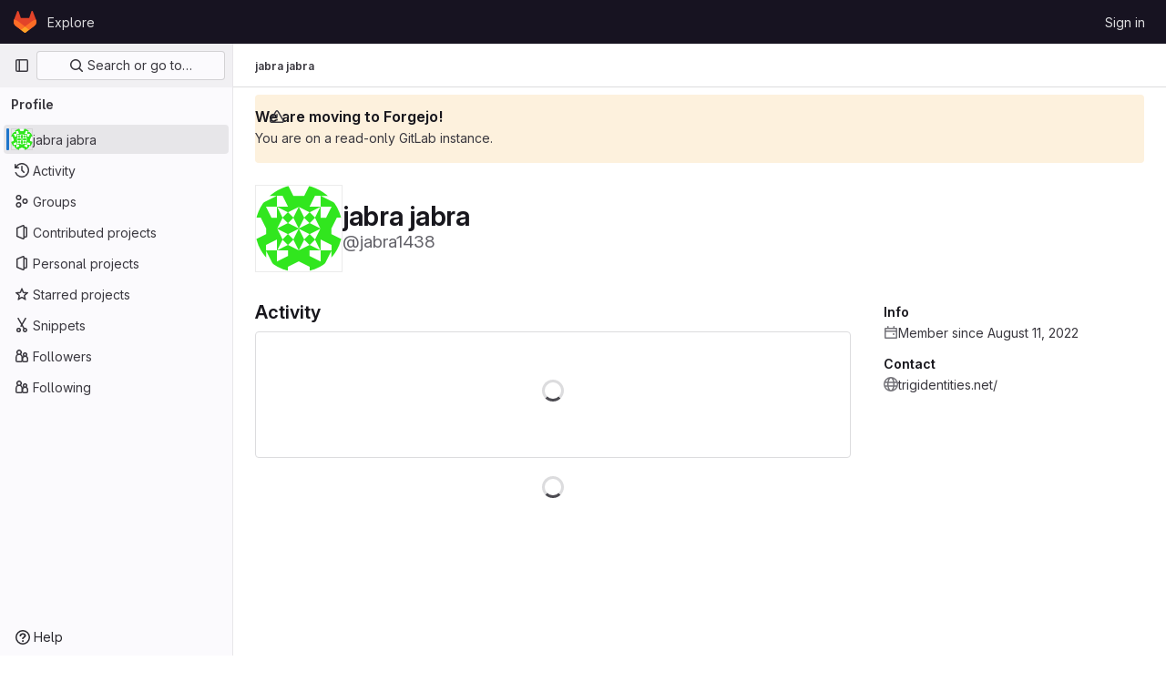

--- FILE ---
content_type: text/javascript; charset=utf-8
request_url: https://git.qoto.org/assets/webpack/commons-pages.organizations.organizations.activity-pages.users-pages.users.identity_verification.sho-dd6ea70c.eeb32668.chunk.js
body_size: 6411
content:
(this.webpackJsonp=this.webpackJsonp||[]).push([[122,1457],{"4b03":function(e,t,n){"use strict";n.r(t),t.default={render:function(){return null}}},"7KAB":function(e,t,n){"use strict";n.r(t),n.d(t,"DISCUSSION_NOTE",(function(){return r})),n.d(t,"DIFF_NOTE",(function(){return a})),n.d(t,"DISCUSSION",(function(){return o})),n.d(t,"NOTE",(function(){return l})),n.d(t,"SYSTEM_NOTE",(function(){return u})),n.d(t,"COMMENT",(function(){return c})),n.d(t,"ISSUE_NOTEABLE_TYPE",(function(){return b})),n.d(t,"EPIC_NOTEABLE_TYPE",(function(){return d})),n.d(t,"MERGE_REQUEST_NOTEABLE_TYPE",(function(){return g})),n.d(t,"SNIPPET_NOTEABLE_TYPE",(function(){return _})),n.d(t,"DESIGN_NOTEABLE_TYPE",(function(){return p})),n.d(t,"COMMIT_NOTEABLE_TYPE",(function(){return m})),n.d(t,"INCIDENT_NOTEABLE_TYPE",(function(){return v})),n.d(t,"UNRESOLVE_NOTE_METHOD_NAME",(function(){return h})),n.d(t,"RESOLVE_NOTE_METHOD_NAME",(function(){return f})),n.d(t,"DESCRIPTION_TYPE",(function(){return E})),n.d(t,"DISCUSSION_FILTERS_DEFAULT_VALUE",(function(){return k})),n.d(t,"COMMENTS_ONLY_FILTER_VALUE",(function(){return P})),n.d(t,"HISTORY_ONLY_FILTER_VALUE",(function(){return O})),n.d(t,"DISCUSSION_TAB_LABEL",(function(){return C})),n.d(t,"NOTE_UNDERSCORE",(function(){return L})),n.d(t,"TIME_DIFFERENCE_VALUE",(function(){return j})),n.d(t,"ASC",(function(){return T})),n.d(t,"DESC",(function(){return y})),n.d(t,"DISCUSSION_FETCH_TIMEOUT",(function(){return x})),n.d(t,"FETCH_UPDATED_NOTES_DEBOUNCE_TIMEOUT",(function(){return N})),n.d(t,"NOTEABLE_TYPE_MAPPING",(function(){return I})),n.d(t,"DISCUSSION_FILTER_TYPES",(function(){return S})),n.d(t,"toggleStateErrorMessage",(function(){return D})),n.d(t,"MR_FILTER_OPTIONS",(function(){return A})),n.d(t,"MR_FILTER_TRACKING_OPENED",(function(){return q})),n.d(t,"MR_FILTER_TRACKING_USER_COMMENTS",(function(){return M})),n.d(t,"MR_FILTER_TRACKING_BOT_COMMENTS",(function(){return R}));var i=n("AxUD"),s=n("/lV4");const r="DiscussionNote",a="DiffNote",o="discussion",l="note",u="systemNote",c="comment",b="Issue",d="Epic",g="MergeRequest",_="Snippet",p="DesignManagement::Design",m="Commit",v="INCIDENT",h="delete",f="post",E="changed the description",k=0,P=1,O=2,C="show",L="note_",j=10,T="asc",y="desc",x=750,N=750,I={Issue:b,MergeRequest:g,Epic:d,Incident:v},S={ALL:"all",COMMENTS:"comments",HISTORY:"history"},D={Epic:{[i.STATUS_CLOSED]:Object(s.__)("Something went wrong while reopening the epic. Please try again later."),[i.STATUS_OPEN]:Object(s.__)("Something went wrong while closing the epic. Please try again later."),[i.STATUS_REOPENED]:Object(s.__)("Something went wrong while closing the epic. Please try again later.")},MergeRequest:{[i.STATUS_CLOSED]:Object(s.__)("Something went wrong while reopening the merge request. Please try again later."),[i.STATUS_OPEN]:Object(s.__)("Something went wrong while closing the merge request. Please try again later."),[i.STATUS_REOPENED]:Object(s.__)("Something went wrong while closing the merge request. Please try again later.")}},A=[{text:Object(s.__)("Approvals"),value:"approval",systemNoteIcons:["approval","unapproval","check","error"]},{text:Object(s.__)("Assignees & reviewers"),value:"assignees_reviewers",noteText:[Object(s.s__)("IssuableEvents|requested review from"),Object(s.s__)("IssuableEvents|removed review request for"),Object(s.s__)("IssuableEvents|assigned to"),Object(s.s__)("IssuableEvents|unassigned")]},{text:Object(s.__)("Comments (from bots)"),value:"bot_comments",bot:!0},{text:Object(s.__)("Comments (from users)"),value:"comments",noteType:["DiscussionNote","DiffNote"],individualNote:!0,noteText:[Object(s.s__)("IssuableEvents|resolved all threads")]},{text:Object(s.__)("Commits & branches"),value:"commit_branches",systemNoteIcons:["commit","fork"]},{text:Object(s.__)("Edits"),value:"edits",systemNoteIcons:["pencil","todo-done"]},{text:Object(s.__)("Labels"),value:"labels",systemNoteIcons:["label"]},{text:Object(s.__)("Lock status"),value:"lock_status",systemNoteIcons:["lock","lock-open"]},{text:Object(s.__)("Mentions"),value:"mentions",systemNoteIcons:["comment-dots"]},{text:Object(s.__)("Merge request status"),value:"status",systemNoteIcons:["merge-request","issue-close","issues","merge-request-close","merge"]},{text:Object(s.__)("Tracking"),value:"tracking",noteType:["MilestoneNote"],systemNoteIcons:["timer"]}],q="user_clicks_comment_filter_dropdown",M="click_comment_filter_toggle_user_comments_in_mr",R="click_comment_filter_toggle_bot_comments_in_mr"},gAdM:function(e,t){e.exports=function(e){var t=null==e?0:e.length;return t?e[t-1]:void 0}},mFhR:function(e,t,n){"use strict";var i=n("MV2A"),s=n("Pyw5"),r=n.n(s);const a={name:"AvatarLink",components:{GlLink:i.a}};const o=r()({render:function(){var e=this.$createElement;return(this._self._c||e)("gl-link",this._g(this._b({staticClass:"gl-avatar-link"},"gl-link",this.$attrs,!1),this.$listeners),[this._t("default")],2)},staticRenderFns:[]},void 0,a,void 0,!1,void 0,!1,void 0,void 0,void 0);t.a=o},qVG1:function(e,t,n){"use strict";var i=n("Tmea"),s=n.n(i),r=n("KFC0"),a=n.n(r),o=n("j5yP"),l=n.n(o),u=n("eVUo"),c=n("XBTk"),b=n("EldY"),d=n("s1D3"),g=n("MV2A"),_=n("Pyw5"),p=n.n(_);const m={name:"Pagination",components:{GlLink:g.a,GlIcon:d.a},model:{prop:"value",event:"input"},props:{value:{type:Number,required:!1,default:1,validator:e=>e>0},perPage:{type:Number,required:!1,default:20,validator:e=>e>0},totalItems:{type:Number,required:!1,default:0},limits:{type:Object,required:!1,default:()=>({xs:0,sm:3,md:9,default:9}),validator:e=>0===Object.keys(u.b).filter(t=>!e[t]).length||e.default},linkGen:{type:Function,required:!1,default:null},prevPage:{type:Number,required:!1,default:null},prevText:{type:String,required:!1,default:Object(b.b)("GlPagination.prevText","Previous")},nextPage:{type:Number,required:!1,default:null},nextText:{type:String,required:!1,default:Object(b.b)("GlPagination.nextText","Next")},ellipsisText:{type:String,required:!1,default:"…"},labelNav:{type:String,required:!1,default:Object(b.b)("GlPagination.nav","Pagination")},labelFirstPage:{type:String,required:!1,default:Object(b.b)("GlPagination.labelFirstPage","Go to first page")},labelPrevPage:{type:String,required:!1,default:Object(b.b)("GlPagination.labelPrevPage","Go to previous page")},labelNextPage:{type:String,required:!1,default:Object(b.b)("GlPagination.labelNextPage","Go to next page")},labelLastPage:{type:String,required:!1,default:Object(b.b)("GlPagination.labelLastPage","Go to last page")},labelPage:{type:[Function,String],required:!1,default:Object(b.b)("GlPagination.labelPage","Go to page %{page}")},align:{type:String,required:!1,default:c.f.left,validator:e=>Object.keys(c.f).includes(e)},disabled:{type:Boolean,required:!1,default:!1}},data:()=>({breakpoint:u.a.getBreakpointSize(),minTotalPagesToCollapse:4}),computed:{isVisible(){return this.totalPages>1||this.isCompactPagination},isLinkBased(){return a()(this.linkGen)},paginationLimit(){return void 0!==this.limits[this.breakpoint]?this.limits[this.breakpoint]:this.limits.default},maxAdjacentPages(){return Math.max(Math.ceil((this.paginationLimit-1)/2),0)},totalPages(){return Math.ceil(this.totalItems/this.perPage)},isFillAlign(){return this.align===c.f.fill},wrapperClasses(){const e=[];return this.align===c.f.center&&e.push("gl-justify-center"),this.align===c.f.right&&e.push("gl-justify-end"),this.isFillAlign&&e.push("gl-text-center"),e},shouldCollapseLeftSide(){const e=this.value-this.maxAdjacentPages;return e>=this.maxAdjacentPages&&e>3&&this.totalPages>this.minTotalPagesToCollapse},shouldCollapseRightSide(){return this.totalPages-2-this.value>this.maxAdjacentPages&&this.totalPages>this.minTotalPagesToCollapse},visibleItems(){let e=[];if(!this.isCompactPagination){let i=this.shouldCollapseLeftSide?this.value-this.maxAdjacentPages:1;i=Math.min(i,this.totalPages-1);let s=this.shouldCollapseRightSide?this.value+this.maxAdjacentPages:this.totalPages;s=Math.max(s,2),e=(t=i,n=s,l()(t,n+1,1)).map(e=>this.getPageItem(e)),this.shouldCollapseLeftSide&&e.splice(0,0,this.getPageItem(1,this.labelFirstPage),this.getEllipsisItem("left")),this.shouldCollapseRightSide&&e.push(this.getEllipsisItem("right"),this.getPageItem(this.totalPages,this.labelLastPage))}var t,n;return e},isCompactPagination(){return Boolean(!this.totalItems&&(this.prevPage||this.nextPage))},prevPageIsDisabled(){return this.pageIsDisabled(this.value-1)},nextPageIsDisabled(){return this.pageIsDisabled(this.value+1)},prevPageAriaLabel(){return!this.prevPageIsDisabled&&(this.labelPrevPage||this.labelForPage(this.value-1))},nextPageAriaLabel(){return!this.nextPageIsDisabled&&(this.labelNextPage||this.labelForPage(this.value+1))},prevPageHref(){return!this.prevPageIsDisabled&&(this.isLinkBased?this.linkGen(this.value-1):"#")},nextPageHref(){return!this.nextPageIsDisabled&&(this.isLinkBased?this.linkGen(this.value+1):"#")}},created(){window.addEventListener("resize",s()(this.setBreakpoint,c.H))},beforeDestroy(){window.removeEventListener("resize",s()(this.setBreakpoint,c.H))},methods:{labelForPage(e){return a()(this.labelPage)?this.labelPage(e):Object(b.a)(this.labelPage,{page:e})},setBreakpoint(){this.breakpoint=u.a.getBreakpointSize()},pageIsDisabled(e){return this.disabled||e<1||this.isCompactPagination&&e>this.value&&!this.nextPage||!this.isCompactPagination&&e>this.totalPages},getPageItem(e){const t={"aria-label":(arguments.length>1&&void 0!==arguments[1]?arguments[1]:null)||this.labelForPage(e),href:"#",class:[]},n=e===this.value,i=this.pageIsDisabled(e),s={...t},r={};return n&&(s.class.push("active"),s["aria-current"]="page"),this.isLinkBased&&(s.href=this.linkGen(e)),r.click=t=>this.handleClick(t,e),{content:e,component:i?"span":g.a,disabled:i,key:"page_"+e,slot:"page-number",slotData:{page:e,active:n,disabled:i},attrs:s,listeners:r}},getEllipsisItem(e){return{content:this.ellipsisText,key:"ellipsis_"+e,slot:"ellipsis-"+e,component:"span",disabled:!0,slotData:{},listeners:{}}},handleClick(e,t){this.isLinkBased||(e.preventDefault(),this.$emit("input",t))},handlePrevious(e,t){this.handleClick(e,t),this.$emit("previous")},handleNext(e,t){this.handleClick(e,t),this.$emit("next")}}};const v=p()({render:function(){var e=this,t=e.$createElement,n=e._self._c||t;return e.isVisible?n("nav",{staticClass:"gl-pagination",attrs:{"aria-label":e.labelNav}},[n("ul",{class:e.wrapperClasses},[n("li",{class:{disabled:e.prevPageIsDisabled,"gl-flex-auto":e.isFillAlign},attrs:{"aria-disabled":e.prevPageIsDisabled,"aria-hidden":e.prevPageIsDisabled,"data-testid":"gl-pagination-li"}},[n(e.prevPageIsDisabled?"span":"a",{tag:"component",staticClass:"gl-pagination-item",attrs:{"data-testid":"gl-pagination-prev","aria-label":e.prevPageAriaLabel,href:e.prevPageHref},on:{click:function(t){!e.prevPageIsDisabled&&e.handlePrevious(t,e.value-1)}}},[e._t("previous",(function(){return[n("gl-icon",{attrs:{name:"chevron-left"}}),e._v(" "),n("span",{staticClass:"gl-hidden sm:gl-block"},[e._v(e._s(e.prevText))])]}),null,{page:e.value-1,disabled:e.prevPageIsDisabled})],2)],1),e._v(" "),e._l(e.visibleItems,(function(t){return n("li",{key:t.key,class:{disabled:t.disabled,"gl-flex-auto":e.isFillAlign},attrs:{"data-testid":"gl-pagination-li"}},[n(t.component,e._g(e._b({tag:"component",staticClass:"gl-pagination-item",attrs:{"data-testid":"gl-pagination-item",size:"md","aria-disabled":t.disabled}},"component",t.attrs,!1),t.listeners),[e._t(t.slot,(function(){return[e._v(e._s(t.content))]}),null,t.slotData)],2)],1)})),e._v(" "),n("li",{class:{disabled:e.nextPageIsDisabled,"gl-flex-auto":e.isFillAlign},attrs:{"aria-disabled":e.nextPageIsDisabled,"aria-hidden":e.nextPageIsDisabled,"data-testid":"gl-pagination-li"}},[n(e.nextPageIsDisabled?"span":"a",{tag:"component",staticClass:"gl-pagination-item",attrs:{"data-testid":"gl-pagination-next","aria-label":e.nextPageAriaLabel,href:e.nextPageHref},on:{click:function(t){!e.nextPageIsDisabled&&e.handleNext(t,e.value+1)}}},[e._t("next",(function(){return[n("span",{staticClass:"gl-hidden sm:gl-block"},[e._v(e._s(e.nextText))]),e._v(" "),n("gl-icon",{attrs:{name:"chevron-right"}})]}),null,{page:e.value+1,disabled:e.nextPageIsDisabled})],2)],1)],2)]):e._e()},staticRenderFns:[]},void 0,m,void 0,!1,void 0,!1,void 0,void 0,void 0);t.a=v},xuny:function(e,t,n){"use strict";var i=n("4b03"),s=n("/lV4"),r=n("7KAB");const a=Object.freeze({project:Object(s.s__)("ContributionEvent|Created project %{resourceParentLink}."),Milestone:Object(s.s__)("ContributionEvent|Opened milestone %{targetLink} in %{resourceParentLink}."),MergeRequest:Object(s.s__)("ContributionEvent|Opened merge request %{targetLink} in %{resourceParentLink}."),"WikiPage::Meta":Object(s.s__)("ContributionEvent|Created wiki page %{targetLink} in %{resourceParentLink}."),"DesignManagement::Design":Object(s.s__)("ContributionEvent|Added design %{targetLink} in %{resourceParentLink}."),issue:Object(s.s__)("ContributionEvent|Opened issue %{targetLink} in %{resourceParentLink}."),task:Object(s.s__)("ContributionEvent|Opened task %{targetLink} in %{resourceParentLink}."),incident:Object(s.s__)("ContributionEvent|Opened incident %{targetLink} in %{resourceParentLink}."),fallback:Object(s.s__)("ContributionEvent|Created resource.")}),o=Object.freeze({Milestone:Object(s.s__)("ContributionEvent|Closed milestone %{targetLink} in %{resourceParentLink}."),MergeRequest:Object(s.s__)("ContributionEvent|Closed merge request %{targetLink} in %{resourceParentLink}."),issue:Object(s.s__)("ContributionEvent|Closed issue %{targetLink} in %{resourceParentLink}."),task:Object(s.s__)("ContributionEvent|Closed task %{targetLink} in %{resourceParentLink}."),incident:Object(s.s__)("ContributionEvent|Closed incident %{targetLink} in %{resourceParentLink}."),fallback:Object(s.s__)("ContributionEvent|Closed resource.")}),l=Object.freeze({Milestone:Object(s.s__)("ContributionEvent|Reopened milestone %{targetLink} in %{resourceParentLink}."),MergeRequest:Object(s.s__)("ContributionEvent|Reopened merge request %{targetLink} in %{resourceParentLink}."),issue:Object(s.s__)("ContributionEvent|Reopened issue %{targetLink} in %{resourceParentLink}."),task:Object(s.s__)("ContributionEvent|Reopened task %{targetLink} in %{resourceParentLink}."),incident:Object(s.s__)("ContributionEvent|Reopened incident %{targetLink} in %{resourceParentLink}."),fallback:Object(s.s__)("ContributionEvent|Reopened resource.")}),u=Object.freeze({[r.ISSUE_NOTEABLE_TYPE]:Object(s.s__)("ContributionEvent|Commented on issue %{noteableLink} in %{resourceParentLink}."),[r.MERGE_REQUEST_NOTEABLE_TYPE]:Object(s.s__)("ContributionEvent|Commented on merge request %{noteableLink} in %{resourceParentLink}."),[r.DESIGN_NOTEABLE_TYPE]:Object(s.s__)("ContributionEvent|Commented on design %{noteableLink} in %{resourceParentLink}."),[r.COMMIT_NOTEABLE_TYPE]:Object(s.s__)("ContributionEvent|Commented on commit %{noteableLink} in %{resourceParentLink}."),fallback:Object(s.s__)("ContributionEvent|Commented on %{noteableLink}.")}),c=Object.freeze({project:Object(s.s__)("ContributionEvent|Commented on snippet %{noteableLink} in %{resourceParentLink}."),fallback:Object(s.s__)("ContributionEvent|Commented on snippet %{noteableLink}.")}),b=Object.freeze({"DesignManagement::Design":Object(s.s__)("ContributionEvent|Updated design %{targetLink} in %{resourceParentLink}."),"WikiPage::Meta":Object(s.s__)("ContributionEvent|Updated wiki page %{targetLink} in %{resourceParentLink}."),fallback:Object(s.s__)("ContributionEvent|Updated resource.")}),d=Object.freeze({"DesignManagement::Design":Object(s.s__)("ContributionEvent|Archived design in %{resourceParentLink}."),"WikiPage::Meta":Object(s.s__)("ContributionEvent|Deleted wiki page in %{resourceParentLink}."),Milestone:Object(s.s__)("ContributionEvent|Deleted milestone in %{resourceParentLink}."),fallback:Object(s.s__)("ContributionEvent|Deleted resource.")}),g=Object.freeze({issue:"issue-closed",MergeRequest:"merge-request-close",fallback:"status_closed"}),_=Object.freeze({MergeRequest:"merge-request",fallback:"status_open"}),p=Object.freeze({"DesignManagement::Design":"archive",fallback:"remove"});var m=n("N5YB"),v=n("mFhR"),h=n("s1D3"),f=n("30su"),E=n("Fsq/"),k=n("MV2A"),P={components:{GlLink:k.a},props:{event:{type:Object,required:!0}},computed:{target(){return this.event.target},targetLinkText(){return this.target.reference_link_text||this.target.title},targetLinkAttributes(){return{href:this.target.web_url,title:this.target.title}}}},O=n("tBpV"),C=Object(O.a)(P,(function(){var e=this._self._c;return this.target.type?e("gl-link",this._b({},"gl-link",this.targetLinkAttributes,!1),[this._v(this._s(this.targetLinkText))]):this._e()}),[],!1,null,null,null).exports,L={components:{GlLink:k.a},props:{event:{type:Object,required:!0}},computed:{resourceParent(){return this.event.resource_parent}}},j=Object(O.a)(L,(function(){var e=this._self._c;return this.resourceParent?e("gl-link",{attrs:{href:this.resourceParent.web_url}},[this._v(this._s(this.resourceParent.full_name))]):this._e()}),[],!1,null,null,null).exports,T={components:{GlAvatarLabeled:m.a,GlAvatarLink:v.a,GlIcon:h.a,GlSprintf:f.a,TimeAgoTooltip:E.a,TargetLink:C,ResourceParentLink:j},props:{event:{type:Object,required:!0},iconName:{type:String,required:!0},message:{type:String,required:!1,default:""}},computed:{author(){return this.event.author},authorUsername(){return"@"+this.author.username}}},y=Object(O.a)(T,(function(){var e=this,t=e._self._c;return t("li",{staticClass:"gl-border-b gl-relative gl-mt-5 gl-flex gl-flex-col gl-pb-5"},[t("div",{staticClass:"gl-flex gl-items-center"},[t("gl-avatar-link",{staticClass:"gl-grow",attrs:{href:e.author.web_url}},[t("gl-avatar-labeled",{attrs:{label:e.author.name,"sub-label":e.authorUsername,"inline-labels":"",src:e.author.avatar_url,size:24}})],1),e._v(" "),t("time-ago-tooltip",{staticClass:"gl-mt-2 gl-text-sm gl-text-subtle",attrs:{time:e.event.created_at}})],1),e._v(" "),t("div",{staticClass:"gl-pl-7",attrs:{"data-testid":"event-body"}},[t("div",{staticClass:"gl-text-sm gl-text-subtle"},[t("gl-icon",{attrs:{name:e.iconName}}),e._v(" "),e.message?t("gl-sprintf",{attrs:{message:e.message},scopedSlots:e._u([{key:"targetLink",fn:function(){return[t("target-link",{attrs:{event:e.event}})]},proxy:!0},{key:"resourceParentLink",fn:function(){return[t("resource-parent-link",{attrs:{event:e.event}})]},proxy:!0}],null,!1,1254171812)}):e._t("default")],2),e._v(" "),e.$scopedSlots["additional-info"]?t("div",{staticClass:"gl-mt-2"},[e._t("additional-info")],2):e._e()])])}),[],!1,null,null,null).exports,x={name:"ContributionEventApproved",i18n:{message:Object(s.s__)("ContributionEvent|Approved merge request %{targetLink} in %{resourceParentLink}.")},components:{ContributionEventBase:y},props:{event:{type:Object,required:!0}}},N=Object(O.a)(x,(function(){return(0,this._self._c)("contribution-event-base",{attrs:{event:this.event,message:this.$options.i18n.message,"icon-name":"approval-solid"}})}),[],!1,null,null,null).exports,I={name:"ContributionEventExpired",i18n:{message:Object(s.s__)("ContributionEvent|Removed due to membership expiration from %{resourceParentLink}.")},components:{ContributionEventBase:y},props:{event:{type:Object,required:!0}}},S=Object(O.a)(I,(function(){return(0,this._self._c)("contribution-event-base",{attrs:{event:this.event,message:this.$options.i18n.message,"icon-name":"expire"}})}),[],!1,null,null,null).exports,D={name:"ContributionEventJoined",i18n:{message:Object(s.s__)("ContributionEvent|Joined project %{resourceParentLink}.")},components:{ContributionEventBase:y},props:{event:{type:Object,required:!0}}},A=Object(O.a)(D,(function(){return(0,this._self._c)("contribution-event-base",{attrs:{event:this.event,message:this.$options.i18n.message,"icon-name":"users"}})}),[],!1,null,null,null).exports,q={name:"ContributionEventLeft",i18n:{message:Object(s.s__)("ContributionEvent|Left project %{resourceParentLink}.")},components:{ContributionEventBase:y},props:{event:{type:Object,required:!0}}},M=Object(O.a)(q,(function(){return(0,this._self._c)("contribution-event-base",{attrs:{event:this.event,message:this.$options.i18n.message,"icon-name":"leave"}})}),[],!1,null,null,null).exports,R={name:"ContributionEventPushed",i18n:{new:{branch:Object(s.s__)("ContributionEvent|Pushed a new branch %{refLink} in %{resourceParentLink}."),tag:Object(s.s__)("ContributionEvent|Pushed a new tag %{refLink} in %{resourceParentLink}.")},removed:{branch:Object(s.s__)("ContributionEvent|Deleted branch %{refLink} in %{resourceParentLink}."),tag:Object(s.s__)("ContributionEvent|Deleted tag %{refLink} in %{resourceParentLink}.")},pushed:{branch:Object(s.s__)("ContributionEvent|Pushed to branch %{refLink} in %{resourceParentLink}."),tag:Object(s.s__)("ContributionEvent|Pushed to tag %{refLink} in %{resourceParentLink}.")},multipleCommits:Object(s.s__)("ContributionEvent|…and %{count} more commits. %{linkStart}Compare%{linkEnd}.")},components:{ContributionEventBase:y,GlSprintf:f.a,GlLink:k.a,ResourceParentLink:j},props:{event:{type:Object,required:!0}},computed:{ref(){return this.event.ref},commit(){return this.event.commit},message(){return this.ref.is_new?this.$options.i18n.new[this.ref.type]:this.ref.is_removed?this.$options.i18n.removed[this.ref.type]:this.$options.i18n.pushed[this.ref.type]},iconName(){return this.ref.is_removed?"remove":"commit"},hasMultipleCommits(){return this.commit.count>1}}},w=Object(O.a)(R,(function(){var e=this,t=e._self._c;return t("contribution-event-base",{attrs:{event:e.event,"icon-name":e.iconName},scopedSlots:e._u([e.ref.is_removed?null:{key:"additional-info",fn:function(){return[t("div",[t("gl-link",{staticClass:"gl-font-monospace",attrs:{href:e.commit.path}},[e._v(e._s(e.commit.truncated_sha))]),e._v(" "),e.commit.title?[e._v("\n        ·\n        "),t("span",[e._v(e._s(e.commit.title))])]:e._e()],2),e._v(" "),e.hasMultipleCommits?t("div",{staticClass:"gl-mt-2"},[t("gl-sprintf",{attrs:{message:e.$options.i18n.multipleCommits},scopedSlots:e._u([{key:"count",fn:function(){return[e._v(e._s(e.commit.count-1))]},proxy:!0},{key:"link",fn:function({content:n}){return[t("gl-link",{attrs:{href:e.commit.compare_path}},[e._v(e._s(n)+"\n            "),t("span",{staticClass:"gl-font-monospace"},[e._v(e._s(e.commit.from_truncated_sha)+"…"+e._s(e.commit.to_truncated_sha))])])]}}],null,!1,840277306)})],1):e._e()]},proxy:!0}],null,!0)},[t("gl-sprintf",{attrs:{message:e.message},scopedSlots:e._u([{key:"refLink",fn:function(){return[e.ref.path?t("gl-link",{staticClass:"gl-font-monospace",attrs:{href:e.ref.path}},[e._v(e._s(e.ref.name))]):t("span",{staticClass:"gl-font-monospace"},[e._v(e._s(e.ref.name))])]},proxy:!0},{key:"resourceParentLink",fn:function(){return[t("resource-parent-link",{attrs:{event:e.event}})]},proxy:!0}])})],1)}),[],!1,null,null,null).exports,B={name:"ContributionEventPrivate",i18n:{message:Object(s.s__)("ContributionEvent|Made a private contribution.")},components:{ContributionEventBase:y},props:{event:{type:Object,required:!0}}},G=Object(O.a)(B,(function(){return(0,this._self._c)("contribution-event-base",{attrs:{event:this.event,"icon-name":"eye-slash"}},[this._v(this._s(this.$options.i18n.message))])}),[],!1,null,null,null).exports,U={name:"ContributionEventMerged",i18n:{message:Object(s.s__)("ContributionEvent|Accepted merge request %{targetLink} in %{resourceParentLink}.")},components:{ContributionEventBase:y},props:{event:{type:Object,required:!0}}},F=Object(O.a)(U,(function(){return(0,this._self._c)("contribution-event-base",{attrs:{event:this.event,message:this.$options.i18n.message,"icon-name":"merge-request"}})}),[],!1,null,null,null).exports;const Y=Object.freeze({...a,Epic:Object(s.s__)("ContributionEvent|Opened Epic %{targetLink} in %{resourceParentLink}."),test_case:Object(s.s__)("ContributionEvent|Opened test case %{targetLink} in %{resourceParentLink}."),requirement:Object(s.s__)("ContributionEvent|Opened requirement %{targetLink} in %{resourceParentLink}."),objective:Object(s.s__)("ContributionEvent|Opened objective %{targetLink} in %{resourceParentLink}."),key_result:Object(s.s__)("ContributionEvent|Opened key result %{targetLink} in %{resourceParentLink}.")}),z=Object.freeze({...o,Epic:Object(s.s__)("ContributionEvent|Closed Epic %{targetLink} in %{resourceParentLink}."),test_case:Object(s.s__)("ContributionEvent|Closed test case %{targetLink} in %{resourceParentLink}."),requirement:Object(s.s__)("ContributionEvent|Closed requirement %{targetLink} in %{resourceParentLink}."),objective:Object(s.s__)("ContributionEvent|Closed objective %{targetLink} in %{resourceParentLink}."),key_result:Object(s.s__)("ContributionEvent|Closed key result %{targetLink} in %{resourceParentLink}.")}),$=Object.freeze({...l,Epic:Object(s.s__)("ContributionEvent|Reopened Epic %{targetLink} in %{resourceParentLink}."),test_case:Object(s.s__)("ContributionEvent|Reopened test case %{targetLink} in %{resourceParentLink}."),requirement:Object(s.s__)("ContributionEvent|Reopened requirement %{targetLink} in %{resourceParentLink}."),objective:Object(s.s__)("ContributionEvent|Reopened objective %{targetLink} in %{resourceParentLink}."),key_result:Object(s.s__)("ContributionEvent|Reopened key result %{targetLink} in %{resourceParentLink}.")}),V=Object.freeze({...u,[r.EPIC_NOTEABLE_TYPE]:Object(s.s__)("ContributionEvent|Commented on Epic %{noteableLink} in %{resourceParentLink}.")}),H=Object.freeze({...g,Epic:"epic-closed"}),K=function(e,t){const{target:{type:n,issue_type:i}}=t;return e[i||n]||e.fallback};var J={name:"ContributionEventCreated",components:{ContributionEventBase:y},props:{event:{type:Object,required:!0}},computed:{target(){return this.event.target},resourceParent(){return this.event.resource_parent},message(){return this.target.type?K(Y,this.event):Y[this.resourceParent.type]||Y.fallback},iconName(){var e;switch(null===(e=this.target)||void 0===e?void 0:e.type){case"DesignManagement::Design":return"upload";default:return"status_open"}}}},W=Object(O.a)(J,(function(){return(0,this._self._c)("contribution-event-base",{attrs:{event:this.event,message:this.message,"icon-name":this.iconName}})}),[],!1,null,null,null).exports,Q={name:"ContributionEventClosed",components:{ContributionEventBase:y},props:{event:{type:Object,required:!0}},computed:{targetType(){return this.event.target.type},message(){return K(z,this.event)},iconName(){return K(H,this.event)}}},X=Object(O.a)(Q,(function(){return(0,this._self._c)("contribution-event-base",{attrs:{event:this.event,message:this.message,"icon-name":this.iconName}})}),[],!1,null,null,null).exports,Z={name:"ContributionEventReopened",components:{ContributionEventBase:y},props:{event:{type:Object,required:!0}},computed:{message(){return K($,this.event)},iconName(){return K(_,this.event)}}},ee=Object(O.a)(Z,(function(){return(0,this._self._c)("contribution-event-base",{attrs:{event:this.event,message:this.message,"icon-name":this.iconName}})}),[],!1,null,null,null).exports,te=n("Mp8J"),ne={name:"ContributionEventCommented",components:{ContributionEventBase:y,GlSprintf:f.a,GlLink:k.a,ResourceParentLink:j},directives:{SafeHtml:te.a},props:{event:{type:Object,required:!0}},computed:{resourceParent(){return this.event.resource_parent},noteable(){return this.event.noteable},noteableType(){return this.noteable.type},message(){var e;return this.noteableType===r.SNIPPET_NOTEABLE_TYPE?c[null===(e=this.resourceParent)||void 0===e?void 0:e.type]||c.fallback:V[this.noteableType]||V.fallback},noteableLinkClass(){return this.noteableType===r.COMMIT_NOTEABLE_TYPE?["gl-font-monospace"]:[]}}},ie=Object(O.a)(ne,(function(){var e=this,t=e._self._c;return t("contribution-event-base",{attrs:{event:e.event,"icon-name":"comment"},scopedSlots:e._u([e.noteable.first_line_in_markdown?{key:"additional-info",fn:function(){return[t("div",{directives:[{name:"safe-html",rawName:"v-safe-html",value:e.noteable.first_line_in_markdown,expression:"noteable.first_line_in_markdown"}],staticClass:"md"})]},proxy:!0}:null],null,!0)},[t("gl-sprintf",{attrs:{message:e.message},scopedSlots:e._u([{key:"noteableLink",fn:function(){return[t("gl-link",{class:e.noteableLinkClass,attrs:{href:e.noteable.web_url}},[e._v(e._s(e.noteable.reference_link_text))])]},proxy:!0},{key:"resourceParentLink",fn:function(){return[t("resource-parent-link",{attrs:{event:e.event}})]},proxy:!0}])})],1)}),[],!1,null,null,null).exports,se={name:"ContributionEventUpdated",components:{ContributionEventBase:y},props:{event:{type:Object,required:!0}},computed:{message(){return K(b,this.event)}}},re=Object(O.a)(se,(function(){return(0,this._self._c)("contribution-event-base",{attrs:{event:this.event,message:this.message,"icon-name":"pencil"}})}),[],!1,null,null,null).exports,ae={name:"ContributionEventDestroyed",components:{ContributionEventBase:y},props:{event:{type:Object,required:!0}},computed:{message(){return K(d,this.event)},iconName(){return K(p,this.event)}}},oe=Object(O.a)(ae,(function(){return(0,this._self._c)("contribution-event-base",{attrs:{event:this.event,message:this.message,"icon-name":this.iconName}})}),[],!1,null,null,null).exports,le={props:{events:{type:Array,required:!0}},methods:{eventComponent(e){switch(e){case"approved":return N;case"expired":return S;case"joined":return A;case"left":return M;case"pushed":return w;case"private":return G;case"merged":return F;case"created":return W;case"closed":return X;case"reopened":return ee;case"commented":return ie;case"updated":return re;case"destroyed":return oe;default:return i.default}}}},ue=Object(O.a)(le,(function(){var e=this,t=e._self._c;return t("ul",{staticClass:"gl-list-none gl-p-0"},e._l(e.events,(function(n,i){return t(e.eventComponent(n.action),{key:i,tag:"component",attrs:{event:n}})})),1)}),[],!1,null,null,null);t.a=ue.exports}}]);
//# sourceMappingURL=commons-pages.organizations.organizations.activity-pages.users-pages.users.identity_verification.sho-dd6ea70c.eeb32668.chunk.js.map

--- FILE ---
content_type: text/javascript; charset=utf-8
request_url: https://git.qoto.org/assets/webpack/commons-pages.groups.analytics.dashboards-pages.groups.harbor.repositories-pages.groups.iteration_ca-b07ae190.ec7189d6.chunk.js
body_size: 4386
content:
(this.webpackJsonp=this.webpackJsonp||[]).push([[19],{"7z1+":function(e,t,r){"use strict";r.d(t,"a",(function(){return p})),r.d(t,"b",(function(){return u})),r.d(t,"c",(function(){return d})),r.d(t,"d",(function(){return c}));var i=r("ewH8"),s=r("KFC0"),o=r.n(s),n=r("lx39"),l=r.n(n),a=r("BglX");const d=e=>Boolean(e)&&(e=>{var t;return(null==e||null===(t=e.text)||void 0===t?void 0:t.length)>0&&!Array.isArray(null==e?void 0:e.items)})(e),u=e=>Boolean(e)&&Array.isArray(e.items)&&Boolean(e.items.length)&&e.items.every(d),c=e=>e.every(d)||e.every(u),m=e=>{const t=e();if(!Array.isArray(t))return!1;const r=t.filter(e=>e.tag);return r.length&&r.every(e=>(e=>{var t,r;return Boolean(e)&&(r=(null===(t=e.componentOptions)||void 0===t?void 0:t.tag)||e.tag,["gl-disclosure-dropdown-group","gl-disclosure-dropdown-item","li"].includes(r))})(e))},h=e=>{const t=e(),r=t.find(e=>Array.isArray(e.children)&&e.children.length);return(r?r.children:t).filter(e=>!l()(e.text)||e.text.trim().length>0).every(e=>(e=>{var t;return[a.c,a.b].includes(null===(t=e.type)||void 0===t?void 0:t.name)||"li"===e.type})(e))},p=e=>!!o()(e)&&(i.default.version.startsWith("3")?h(e):m(e))},BglX:function(e,t,r){"use strict";r.d(t,"a",(function(){return o})),r.d(t,"b",(function(){return s})),r.d(t,"c",(function(){return i}));const i="GlDisclosureDropdownItem",s="GlDisclosureDropdownGroup",o={top:"top",bottom:"bottom"}},Bo17:function(e,t,r){"use strict";var i=r("3CjL"),s=r.n(i),o=r("o4PY"),n=r.n(o),l=r("Qog8"),a=r("V5u/"),d=r("XBTk"),u=r("qaCH"),c=r("XiQx"),m=r("fSQg"),h=r("7z1+"),p=r("Pyw5"),g=r.n(p);const b="."+u.a,f="."+c.a;const v={name:"GlDisclosureDropdown",events:{GL_DROPDOWN_SHOWN:a.i,GL_DROPDOWN_HIDDEN:a.h,GL_DROPDOWN_BEFORE_CLOSE:a.e,GL_DROPDOWN_FOCUS_CONTENT:a.g},components:{GlBaseDropdown:u.b,GlDisclosureDropdownItem:c.b,GlDisclosureDropdownGroup:m.a},props:{items:{type:Array,required:!1,default:()=>[],validator:h.d},toggleText:{type:String,required:!1,default:""},textSrOnly:{type:Boolean,required:!1,default:!1},category:{type:String,required:!1,default:d.m.primary,validator:e=>e in d.m},variant:{type:String,required:!1,default:d.w.default,validator:e=>e in d.w},size:{type:String,required:!1,default:"medium",validator:e=>e in d.n},icon:{type:String,required:!1,default:""},disabled:{type:Boolean,required:!1,default:!1},loading:{type:Boolean,required:!1,default:!1},toggleId:{type:String,required:!1,default:()=>n()("dropdown-toggle-btn-")},toggleClass:{type:[String,Array,Object],required:!1,default:null},noCaret:{type:Boolean,required:!1,default:!1},placement:{type:String,required:!1,default:"bottom-start",validator:e=>Object.keys(d.v).includes(e)},toggleAriaLabelledBy:{type:String,required:!1,default:null},listAriaLabelledBy:{type:String,required:!1,default:null},block:{type:Boolean,required:!1,default:!1},dropdownOffset:{type:[Number,Object],required:!1,default:void 0},fluidWidth:{type:Boolean,required:!1,default:!1},autoClose:{type:Boolean,required:!1,default:!0},positioningStrategy:{type:String,required:!1,default:a.k,validator:e=>[a.k,a.l].includes(e)},startOpened:{type:Boolean,required:!1,default:!1}},data:()=>({disclosureId:n()("disclosure-"),nextFocusedItemIndex:null}),computed:{disclosureTag(){var e;return null!==(e=this.items)&&void 0!==e&&e.length||Object(h.a)(this.$scopedSlots.default||this.$slots.default)?"ul":"div"},hasCustomToggle(){return Boolean(this.$scopedSlots.toggle)}},mounted(){this.startOpened&&this.open()},methods:{open(){this.$refs.baseDropdown.open()},close(){this.$refs.baseDropdown.close()},onShow(){this.$emit(a.i)},onBeforeClose(e){this.$emit(a.e,e)},onHide(){this.$emit(a.h),this.nextFocusedItemIndex=null},onKeydown(e){const{code:t}=e,r=this.getFocusableListItemElements();if(r.length<1)return;let i=!0;t===a.j?this.focusItem(0,r):t===a.c?this.focusItem(r.length-1,r):t===a.b?this.focusNextItem(e,r,-1):t===a.a?this.focusNextItem(e,r,1):t===a.d||t===a.m?this.handleAutoClose(e):i=!1,i&&Object(l.k)(e)},getFocusableListItemElements(){var e;const t=null===(e=this.$refs.content)||void 0===e?void 0:e.querySelectorAll(f);return Object(l.c)(Array.from(t||[]))},focusNextItem(e,t,r){const{target:i}=e,o=t.indexOf(i),n=s()(o+r,0,t.length-1);this.focusItem(n,t)},focusItem(e,t){var r;this.nextFocusedItemIndex=e,null===(r=t[e])||void 0===r||r.focus()},closeAndFocus(){this.$refs.baseDropdown.closeAndFocus()},handleAction(e){window.requestAnimationFrame(()=>{this.$emit("action",e)})},handleAutoClose(e){this.autoClose&&e.target.closest(f)&&e.target.closest(b)===this.$refs.baseDropdown.$el&&this.closeAndFocus()},uniqueItemId:()=>n()("disclosure-item-"),isItem:h.c},GL_DROPDOWN_CONTENTS_CLASS:a.f};const y=g()({render:function(){var e=this,t=e.$createElement,r=e._self._c||t;return r("gl-base-dropdown",{ref:"baseDropdown",staticClass:"gl-disclosure-dropdown",attrs:{"aria-labelledby":e.toggleAriaLabelledBy,"toggle-id":e.toggleId,"toggle-text":e.toggleText,"toggle-class":e.toggleClass,"text-sr-only":e.textSrOnly,category:e.category,variant:e.variant,size:e.size,icon:e.icon,disabled:e.disabled,loading:e.loading,"no-caret":e.noCaret,placement:e.placement,block:e.block,offset:e.dropdownOffset,"fluid-width":e.fluidWidth,"positioning-strategy":e.positioningStrategy},on:e._d({},[e.$options.events.GL_DROPDOWN_SHOWN,e.onShow,e.$options.events.GL_DROPDOWN_HIDDEN,e.onHide,e.$options.events.GL_DROPDOWN_BEFORE_CLOSE,e.onBeforeClose,e.$options.events.GL_DROPDOWN_FOCUS_CONTENT,e.onKeydown]),scopedSlots:e._u([e.hasCustomToggle?{key:"toggle",fn:function(){return[e._t("toggle")]},proxy:!0}:null],null,!0)},[e._v(" "),e._t("header"),e._v(" "),r(e.disclosureTag,{ref:"content",tag:"component",class:e.$options.GL_DROPDOWN_CONTENTS_CLASS,attrs:{id:e.disclosureId,"aria-labelledby":e.listAriaLabelledBy||e.toggleId,"data-testid":"disclosure-content",tabindex:"-1"},on:{keydown:e.onKeydown,click:e.handleAutoClose}},[e._t("default",(function(){return[e._l(e.items,(function(t,i){return[e.isItem(t)?[r("gl-disclosure-dropdown-item",{key:e.uniqueItemId(),attrs:{item:t},on:{action:e.handleAction},scopedSlots:e._u(["list-item"in e.$scopedSlots?{key:"list-item",fn:function(){return[e._t("list-item",null,{item:t})]},proxy:!0}:null],null,!0)})]:[r("gl-disclosure-dropdown-group",{key:t.name,attrs:{bordered:0!==i,group:t},on:{action:e.handleAction},scopedSlots:e._u([e.$scopedSlots["group-label"]?{key:"group-label",fn:function(){return[e._t("group-label",null,{group:t})]},proxy:!0}:null],null,!0)},[e._v(" "),e.$scopedSlots["list-item"]?e._l(t.items,(function(t){return r("gl-disclosure-dropdown-item",{key:e.uniqueItemId(),attrs:{item:t},on:{action:e.handleAction},scopedSlots:e._u([{key:"list-item",fn:function(){return[e._t("list-item",null,{item:t})]},proxy:!0}],null,!0)})})):e._e()],2)]]}))]}))],2),e._v(" "),e._t("footer")],2)},staticRenderFns:[]},void 0,v,void 0,!1,void 0,!1,void 0,void 0,void 0);t.a=y},XiQx:function(e,t,r){"use strict";r.d(t,"a",(function(){return u}));var i=r("0M2I"),s=r("V5u/"),o=r("Qog8"),n=r("7z1+"),l=r("BglX"),a=r("Pyw5"),d=r.n(a);const u="gl-new-dropdown-item";const c={name:l.c,ITEM_CLASS:u,components:{BLink:i.a},props:{item:{type:Object,required:!1,default:null,validator:n.c}},computed:{isLink(){var e,t;return"string"==typeof(null===(e=this.item)||void 0===e?void 0:e.href)||"string"==typeof(null===(t=this.item)||void 0===t?void 0:t.to)},isCustomContent(){return Boolean(this.$scopedSlots.default)},itemComponent(){const{item:e}=this;return this.isLink?{is:i.a,attrs:{href:e.href,to:e.to,...e.extraAttrs},listeners:{click:this.action}}:{is:"button",attrs:{...null==e?void 0:e.extraAttrs,type:"button"},listeners:{click:()=>{var t;null==e||null===(t=e.action)||void 0===t||t.call(void 0,e),this.action()}}}},listIndex(){var e,t;return null!==(e=this.item)&&void 0!==e&&null!==(t=e.extraAttrs)&&void 0!==t&&t.disabled?null:0},componentIndex(){var e,t;return null!==(e=this.item)&&void 0!==e&&null!==(t=e.extraAttrs)&&void 0!==t&&t.disabled?null:-1},wrapperClass(){var e,t;return null!==(e=null===(t=this.item)||void 0===t?void 0:t.wrapperClass)&&void 0!==e?e:""},wrapperListeners(){const e={keydown:this.onKeydown};return this.isCustomContent&&(e.click=this.action),e}},methods:{onKeydown(e){const{code:t}=e;if(t===s.d||t===s.m)if(this.isCustomContent)this.action();else{Object(o.k)(e);const t=new MouseEvent("click",{bubbles:!0,cancelable:!0});var r;if(this.isLink)this.$refs.item.$el.dispatchEvent(t);else null===(r=this.$refs.item)||void 0===r||r.dispatchEvent(t)}},action(){this.$emit("action",this.item)}}};const m=d()({render:function(){var e=this,t=e.$createElement,r=e._self._c||t;return r("li",e._g({class:[e.$options.ITEM_CLASS,e.wrapperClass],attrs:{tabindex:e.listIndex,"data-testid":"disclosure-dropdown-item"}},e.wrapperListeners),[e._t("default",(function(){return[r(e.itemComponent.is,e._g(e._b({ref:"item",tag:"component",staticClass:"gl-new-dropdown-item-content",attrs:{tabindex:e.componentIndex}},"component",e.itemComponent.attrs,!1),e.itemComponent.listeners),[r("span",{staticClass:"gl-new-dropdown-item-text-wrapper"},[e._t("list-item",(function(){return[e._v("\n          "+e._s(e.item.text)+"\n        ")]}))],2)])]}))],2)},staticRenderFns:[]},void 0,c,void 0,!1,void 0,!1,void 0,void 0,void 0);t.b=m},fSQg:function(e,t,r){"use strict";var i=r("o4PY"),s=r.n(i),o=r("XiQx"),n=r("7z1+"),l=r("BglX"),a=r("Pyw5"),d=r.n(a);const u={[l.a.top]:"gl-border-t gl-border-t-dropdown gl-pt-2 gl-mt-2",[l.a.bottom]:"gl-border-b gl-border-b-dropdown gl-pb-2 gl-mb-2"};const c={name:l.b,components:{GlDisclosureDropdownItem:o.b},props:{group:{type:Object,required:!1,default:null,validator:n.b},bordered:{type:Boolean,required:!1,default:!1},borderPosition:{type:String,required:!1,default:l.a.top,validator:e=>Object.keys(l.a).includes(e)}},computed:{borderClass(){return this.bordered?u[this.borderPosition]:null},showHeader(){var e;return this.$scopedSlots["group-label"]||(null===(e=this.group)||void 0===e?void 0:e.name)},groupLabeledBy(){return this.showHeader?this.nameId:null}},created(){this.nameId=s()("gl-disclosure-dropdown-group-")},methods:{handleAction(e){this.$emit("action",e)},uniqueItemId:()=>s()("disclosure-item-")}};const m=d()({render:function(){var e=this,t=e.$createElement,r=e._self._c||t;return r("li",{class:e.borderClass},[e.showHeader?r("div",{staticClass:"gl-py-2 gl-pl-4 gl-text-sm gl-font-bold gl-text-strong",attrs:{id:e.nameId,"aria-hidden":"true"}},[e._t("group-label",(function(){return[e._v(e._s(e.group.name))]}))],2):e._e(),e._v(" "),r("ul",{staticClass:"gl-mb-0 gl-list-none gl-pl-0",attrs:{"aria-labelledby":e.groupLabeledBy}},[e._t("default",(function(){return e._l(e.group.items,(function(t){return r("gl-disclosure-dropdown-item",{key:e.uniqueItemId(),attrs:{item:t},on:{action:e.handleAction},scopedSlots:e._u([{key:"list-item",fn:function(){return[e._t("list-item",null,{item:t})]},proxy:!0}],null,!0)})}))}))],2)])},staticRenderFns:[]},void 0,c,void 0,!1,void 0,!1,void 0,void 0,void 0);t.a=m},lbc5:function(e,t,r){"use strict";var i=r("Tmea"),s=r.n(i),o=r("EldY"),n=r("tbP8"),l=r("Bo17"),a=r("z1xw"),d=r("0M2I"),u=r("Pyw5"),c=r.n(u);const m={name:"GlBreadcrumbItem",components:{BLink:d.a},inheritAttrs:!1,props:{text:{type:String,required:!1,default:null},to:{type:[String,Object],required:!1,default:null},href:{type:String,required:!1,default:null},ariaCurrent:{type:[String,Boolean],required:!1,default:!1,validator:e=>-1!==[!1,"page"].indexOf(e)}}};const h={name:"GlBreadcrumb",components:{GlBreadcrumbItem:c()({render:function(){var e=this,t=e.$createElement,r=e._self._c||t;return r("li",{staticClass:"gl-breadcrumb-item"},[r("b-link",{attrs:{href:e.href,to:e.to,"aria-current":e.ariaCurrent}},[e._t("default",(function(){return[e._v(e._s(e.text))]}))],2)],1)},staticRenderFns:[]},void 0,m,void 0,!1,void 0,!1,void 0,void 0,void 0),GlAvatar:n.a,GlDisclosureDropdown:l.a},directives:{GlTooltip:a.a},inheritAttrs:!1,props:{items:{type:Array,required:!0,default:()=>[{text:"",href:""}],validator:e=>e.every(e=>{const t=Object.keys(e);return t.includes("text")&&(t.includes("href")||t.includes("to"))})},ariaLabel:{type:String,required:!1,default:"Breadcrumb"},showMoreLabel:{type:String,required:!1,default:()=>Object(o.b)("GlBreadcrumb.showMoreLabel","Show more breadcrumbs")},autoResize:{type:Boolean,required:!1,default:!0}},data(){return{fittingItems:[...this.items],overflowingItems:[],totalBreadcrumbsWidth:0,widthPerItem:[],resizeDone:!1}},computed:{hasCollapsible(){return this.overflowingItems.length>0},breadcrumbStyle(){return this.resizeDone?{}:{opacity:0}},itemStyle(){return this.resizeDone&&1===this.fittingItems.length?{"flex-shrink":1,"text-overflow":"ellipsis","overflow-x":"hidden","text-wrap":"nowrap"}:{}}},watch:{items:{handler:"measureAndMakeBreadcrumbsFit",deep:!0},autoResize(e){e?this.enableAutoResize():this.disableAutoResize()}},created(){this.debounceMakeBreadcrumbsFit=s()(this.makeBreadcrumbsFit,25)},mounted(){this.autoResize?this.enableAutoResize():this.resizeDone=!0},beforeDestroy(){this.disableAutoResize()},methods:{resetItems(){this.fittingItems=[...this.items],this.overflowingItems=[]},async measureAndMakeBreadcrumbsFit(){this.resetItems(),this.autoResize&&(this.resizeDone=!1,await this.$nextTick(),this.totalBreadcrumbsWidth=0,this.$refs.breadcrumbs&&(this.$refs.breadcrumbs.forEach((e,t)=>{const r=e.$el.clientWidth;this.totalBreadcrumbsWidth+=r,this.widthPerItem[t]=r}),this.makeBreadcrumbsFit()))},makeBreadcrumbsFit(){this.resizeDone=!1,this.resetItems();const e=this.$el.clientWidth;if(this.totalBreadcrumbsWidth>e){const t=0,r=this.items.length-1;let i=this.totalBreadcrumbsWidth;for(let s=t;s<r&&(this.overflowingItems.push(this.fittingItems[t]),this.fittingItems.splice(t,1),i-=this.widthPerItem[s],!(i+40<e));s+=1);}this.resizeDone=!0},isLastItem(e){return e===this.fittingItems.length-1},getAriaCurrentAttr(e){return!!this.isLastItem(e)&&"page"},enableAutoResize(){this.resizeObserver||(this.resizeObserver=new ResizeObserver(this.debounceMakeBreadcrumbsFit)),this.resizeObserver.observe(this.$el),this.measureAndMakeBreadcrumbsFit()},disableAutoResize(){this.resizeObserver&&(this.resizeObserver.unobserve(this.$el),this.resizeObserver=null),this.resetItems()}}};const p=c()({render:function(){var e=this,t=e.$createElement,r=e._self._c||t;return r("nav",{staticClass:"gl-breadcrumbs",style:e.breadcrumbStyle,attrs:{"aria-label":e.ariaLabel}},[r("ol",e._g(e._b({staticClass:"gl-breadcrumb-list breadcrumb"},"ol",e.$attrs,!1),e.$listeners),[e.hasCollapsible?r("li",{staticClass:"gl-breadcrumb-item"},[r("gl-disclosure-dropdown",{attrs:{items:e.overflowingItems,"toggle-text":e.showMoreLabel,"fluid-width":"","text-sr-only":"","no-caret":"",icon:"ellipsis_h",size:"small"}})],1):e._e(),e._v(" "),e._l(e.fittingItems,(function(t,i){return r("gl-breadcrumb-item",{key:i,ref:"breadcrumbs",refInFor:!0,style:e.itemStyle,attrs:{text:t.text,href:t.href,to:t.to,"aria-current":e.getAriaCurrentAttr(i)}},[t.avatarPath?r("gl-avatar",{staticClass:"gl-breadcrumb-avatar-tile gl-border gl-mr-2 !gl-rounded-base",attrs:{src:t.avatarPath,size:16,"aria-hidden":"true",shape:"rect","data-testid":"avatar"}}):e._e(),r("span",{staticClass:"gl-align-middle"},[e._v(e._s(t.text))])],1)}))],2)])},staticRenderFns:[]},void 0,h,void 0,!1,void 0,!1,void 0,void 0,void 0);t.a=p}}]);
//# sourceMappingURL=commons-pages.groups.analytics.dashboards-pages.groups.harbor.repositories-pages.groups.iteration_ca-b07ae190.ec7189d6.chunk.js.map

--- FILE ---
content_type: text/javascript; charset=utf-8
request_url: https://git.qoto.org/assets/webpack/shortcutsBundle.b73487c4.chunk.js
body_size: 4807
content:
(this.webpackJsonp=this.webpackJsonp||[]).push([[1142,1331],{U6io:function(e,t){!function(e){var t=e.prototype.stopCallback;e.prototype.stopCallback=function(e,i,o){return!!this.paused||t.call(this,e,i,o)},e.prototype.pause=function(){this.paused=!0},e.prototype.unpause=function(){this.paused=!1},e.init()}(Mousetrap)},d08M:function(e,t,i){"use strict";i.d(t,"vb",(function(){return d})),i.d(t,"A",(function(){return u})),i.d(t,"x",(function(){return a})),i.d(t,"e",(function(){return l})),i.d(t,"f",(function(){return f})),i.d(t,"C",(function(){return p})),i.d(t,"rb",(function(){return b})),i.d(t,"d",(function(){return g})),i.d(t,"y",(function(){return _})),i.d(t,"z",(function(){return h})),i.d(t,"B",(function(){return m})),i.d(t,"D",(function(){return j})),i.d(t,"xb",(function(){return y})),i.d(t,"E",(function(){return O})),i.d(t,"yb",(function(){return K})),i.d(t,"ub",(function(){return v})),i.d(t,"a",(function(){return w})),i.d(t,"P",(function(){return T})),i.d(t,"tb",(function(){return k})),i.d(t,"Q",(function(){return S})),i.d(t,"F",(function(){return G})),i.d(t,"db",(function(){return R})),i.d(t,"c",(function(){return E})),i.d(t,"wb",(function(){return M})),i.d(t,"b",(function(){return D})),i.d(t,"mb",(function(){return x})),i.d(t,"nb",(function(){return I})),i.d(t,"pb",(function(){return F})),i.d(t,"lb",(function(){return A})),i.d(t,"ob",(function(){return P})),i.d(t,"kb",(function(){return z})),i.d(t,"p",(function(){return B})),i.d(t,"g",(function(){return H})),i.d(t,"r",(function(){return L})),i.d(t,"j",(function(){return N})),i.d(t,"sb",(function(){return U})),i.d(t,"h",(function(){return W})),i.d(t,"t",(function(){return Y})),i.d(t,"s",(function(){return V})),i.d(t,"k",(function(){return J})),i.d(t,"cb",(function(){return Q})),i.d(t,"l",(function(){return Z})),i.d(t,"o",(function(){return X})),i.d(t,"q",(function(){return $})),i.d(t,"m",(function(){return ee})),i.d(t,"i",(function(){return te})),i.d(t,"n",(function(){return ie})),i.d(t,"u",(function(){return oe})),i.d(t,"w",(function(){return ne})),i.d(t,"v",(function(){return re})),i.d(t,"ib",(function(){return se})),i.d(t,"hb",(function(){return ce})),i.d(t,"jb",(function(){return de})),i.d(t,"eb",(function(){return ue})),i.d(t,"gb",(function(){return ae})),i.d(t,"fb",(function(){return le})),i.d(t,"H",(function(){return fe})),i.d(t,"J",(function(){return pe})),i.d(t,"G",(function(){return be})),i.d(t,"I",(function(){return ge})),i.d(t,"L",(function(){return _e})),i.d(t,"M",(function(){return he})),i.d(t,"X",(function(){return me})),i.d(t,"Z",(function(){return je})),i.d(t,"W",(function(){return ye})),i.d(t,"bb",(function(){return Oe})),i.d(t,"Y",(function(){return we})),i.d(t,"ab",(function(){return Te})),i.d(t,"U",(function(){return ke})),i.d(t,"V",(function(){return Se})),i.d(t,"R",(function(){return Ge})),i.d(t,"S",(function(){return Re})),i.d(t,"T",(function(){return Ee})),i.d(t,"N",(function(){return Me})),i.d(t,"O",(function(){return qe})),i.d(t,"K",(function(){return Ce})),i.d(t,"qb",(function(){return De})),i.d(t,"zb",(function(){return Fe})),i.d(t,"Ab",(function(){return Ae}));var o=i("htNe"),n=i.n(o),r=(i("byxs"),i("n7CP")),s=i("/lV4");const c=n()((function(){let e={};if(r.a.canUseLocalStorage())try{e=JSON.parse(localStorage.getItem("gl-keyboard-shortcuts-customizations")||"{}")}catch(e){}return e})),d={id:"globalShortcuts.toggleKeyboardShortcutsDialog",description:Object(s.__)("Toggle keyboard shortcuts help dialog"),defaultKeys:["?"]},u={id:"globalShortcuts.goToYourProjects",description:Object(s.__)("Go to your projects"),defaultKeys:["shift+p"]},a={id:"globalShortcuts.goToYourGroups",description:Object(s.__)("Go to your groups"),defaultKeys:["shift+g"]},l={id:"globalShortcuts.goToActivityFeed",description:Object(s.__)("Go to the activity feed"),defaultKeys:["shift+a"]},f={id:"globalShortcuts.goToMilestoneList",description:Object(s.__)("Go to the milestone list"),defaultKeys:["shift+l"]},p={id:"globalShortcuts.goToYourSnippets",description:Object(s.__)("Go to your snippets"),defaultKeys:["shift+s"]},b={id:"globalShortcuts.startSearch",description:Object(s.__)("Start search"),defaultKeys:["s","/"]},g={id:"globalShortcuts.focusFilterBar",description:Object(s.__)("Focus filter bar"),defaultKeys:["f"]},_={id:"globalShortcuts.goToYourIssues",description:Object(s.__)("Go to your issues"),defaultKeys:["shift+i"]},h={id:"globalShortcuts.goToYourMergeRequests",description:Object(s.__)("Go to your merge requests"),defaultKeys:["shift+m"]},m={id:"globalShortcuts.goToYourReviewRequests",description:Object(s.__)("Go to your review requests"),defaultKeys:["shift+r"]},j={id:"globalShortcuts.goToYourTodoList",description:Object(s.__)("Go to your To-Do List"),defaultKeys:["shift+t"]},y={id:"globalShortcuts.togglePerformanceBar",description:Object(s.__)("Toggle the Performance Bar"),defaultKeys:["p b"]},O={id:"globalShortcuts.hideAppearingContent",description:Object(s.__)("Hide tooltips or popovers"),defaultKeys:["esc"]},K={id:"globalShortcuts.toggleSuperSidebar",description:Object(s.__)("Toggle the navigation sidebar"),defaultKeys:["mod+\\"]},v={id:"globalShortcuts.toggleCanary",description:Object(s.__)("Toggle GitLab Next"),defaultKeys:["g x"]},w={id:"editing.boldText",description:Object(s.__)("Bold text"),defaultKeys:["mod+b"],customizable:!1},T={id:"editing.italicText",description:Object(s.__)("Italic text"),defaultKeys:["mod+i"],customizable:!1},k={id:"editing.strikethroughText",description:Object(s.__)("Strikethrough text"),defaultKeys:["mod+shift+x"],customizable:!1},S={id:"editing.linkText",description:Object(s.__)("Link text"),defaultKeys:["mod+k"],customizable:!1},G={id:"editing.indentLine",description:Object(s.__)("Indent line"),defaultKeys:["mod+]"],customizable:!1},R={id:"editing.outdentLine",description:Object(s.__)("Outdent line"),defaultKeys:["mod+["],customizable:!1},E={id:"editing.findAndReplace",description:Object(s.s__)("MarkdownEditor|Find and replace"),defaultKeys:["mod+f"],customizable:!1},M={id:"editing.toggleMarkdownPreview",description:Object(s.__)("Toggle Markdown preview"),defaultKeys:["ctrl+shift+p","command+shift+p"]},q={id:"editing.editRecentComment",description:Object(s.__)("Edit your most recent comment in a thread (from an empty textarea)"),defaultKeys:["up"]},C={id:"globalShortcuts.saveChanges",description:Object(s.__)("Submit/save changes"),defaultKeys:["mod+enter"]},D={id:"wiki.editWikiPage",description:Object(s.__)("Edit wiki page"),defaultKeys:["e"]},x={id:"repositoryGraph.scrollLeft",description:Object(s.__)("Scroll left"),defaultKeys:["left","h"]},I={id:"repositoryGraph.scrollRight",description:Object(s.__)("Scroll right"),defaultKeys:["right","l"]},F={id:"repositoryGraph.scrollUp",description:Object(s.__)("Scroll up"),defaultKeys:["up","k"]},A={id:"repositoryGraph.scrollDown",description:Object(s.__)("Scroll down"),defaultKeys:["down","j"]},P={id:"repositoryGraph.scrollToTop",description:Object(s.__)("Scroll to top"),defaultKeys:["shift+up","shift+k"]},z={id:"repositoryGraph.scrollToBottom",description:Object(s.__)("Scroll to bottom"),defaultKeys:["shift+down","shift+j"]},B={id:"project.goToOverview",description:Object(s.__)("Go to the project's overview page"),defaultKeys:["g o"]},H={id:"project.goToActivityFeed",description:Object(s.__)("Go to the project's activity feed"),defaultKeys:["g v"]},L={id:"project.goToReleases",description:Object(s.__)("Go to releases"),defaultKeys:["g r"]},N={id:"project.goToFiles",description:Object(s.__)("Go to files"),defaultKeys:["g f"]},U={id:"project.startSearchFile",description:Object(s.__)("Go to find file"),defaultKeys:["t"]},W={id:"project.goToCommits",description:Object(s.__)("Go to commits"),defaultKeys:["g c"]},Y={id:"project.goToRepoGraph",description:Object(s.__)("Go to repository graph"),defaultKeys:["g n"]},V={id:"project.goToRepoCharts",description:Object(s.__)("Go to repository charts"),defaultKeys:["g d"]},J={id:"project.goToIssues",description:Object(s.__)("Go to issues"),defaultKeys:["g i"]},Q={id:"project.newIssue",description:Object(s.__)("New issue"),defaultKeys:["i"]},Z={id:"project.goToIssueBoards",description:Object(s.__)("Go to issue boards"),defaultKeys:["g b"]},X={id:"project.goToMergeRequests",description:Object(s.__)("Go to merge requests"),defaultKeys:["g m"]},$={id:"project.goToPipelines",description:Object(s.__)("Go to pipelines"),defaultKeys:["g p"]},ee={id:"project.goToJobs",description:Object(s.__)("Go to jobs"),defaultKeys:["g j"]},te={id:"project.goToEnvironments",description:Object(s.__)("Go to environments"),defaultKeys:["g e"]},ie={id:"project.goToKubernetes",description:Object(s.__)("Go to kubernetes"),defaultKeys:["g k"]},oe={id:"project.goToSnippets",description:Object(s.__)("Go to snippets"),defaultKeys:["g s"]},ne={id:"project.goToWiki",description:Object(s.__)("Go to wiki"),defaultKeys:["g w"]},re={id:"project.goToWebIDE",description:Object(s.__)("Open in Web IDE"),defaultKeys:["."]},se={id:"projectFiles.moveSelectionUp",description:Object(s.__)("Move selection up"),defaultKeys:["up"]},ce={id:"projectFiles.moveSelectionDown",description:Object(s.__)("Move selection down"),defaultKeys:["down"]},de={id:"projectFiles.openSelection",description:Object(s.__)("Open Selection"),defaultKeys:["enter"]},ue={id:"projectFiles.goBack",description:Object(s.__)("Go back (while searching for files)"),defaultKeys:["esc"]},ae={id:"projectFiles.goToFilePermalink",description:Object(s.__)("Go to file permalink (while viewing a file)"),defaultKeys:["y"]},le={id:"projectFiles.goToCompare",description:Object(s.__)("Compare Branches"),defaultKeys:["shift+c"]},fe={id:"issuables.commentReply",description:Object(s.__)("Comment/Reply (quoting selected text)"),defaultKeys:["r"]},pe={id:"issuables.editDescription",description:Object(s.__)("Edit description"),defaultKeys:["e"]},be={id:"issuables.changeLabel",description:Object(s.__)("Change label"),defaultKeys:["l"]},ge={id:"issuables.copyIssuableRef",description:Object(s.__)("Copy reference"),defaultKeys:["c r"]},_e={id:"issuesMRs.changeAssignee",description:Object(s.__)("Change assignee"),defaultKeys:["a"]},he={id:"issuesMRs.changeMilestone",description:Object(s.__)("Change milestone"),defaultKeys:["m"]},me={id:"mergeRequests.nextFileInDiff",description:Object(s.__)("Next file in diff"),defaultKeys:["]","j"]},je={id:"mergeRequests.previousFileInDiff",description:Object(s.__)("Previous file in diff"),defaultKeys:["[","k"]},ye={id:"mergeRequests.goToFile",description:Object(s.__)("Go to file"),defaultKeys:["mod+p","t"],customizable:!1},Oe={id:"mergeRequests.toggleFileBrowser",description:Object(s.__)("Toggle file browser"),defaultKeys:["f"],customizable:!1},Ke={id:"mergeRequests.addToReview",description:Object(s.__)("Add your comment to a review"),defaultKeys:["mod+enter"],customizable:!1},ve={id:"mergeRequests.addCommentNow",description:Object(s.__)("Publish your comment immediately"),defaultKeys:["shift+mod+enter"],customizable:!1},we={id:"mergeRequests.nextUnresolvedDiscussion",description:Object(s.__)("Next unresolved thread"),defaultKeys:["n"]},Te={id:"mergeRequests.previousUnresolvedDiscussion",description:Object(s.__)("Previous unresolved thread"),defaultKeys:["p"]},ke={id:"mergeRequests.copySourceBranchName",description:Object(s.__)("Copy source branch name"),defaultKeys:["b"]},Se={id:"mergeRequests.expandAllFiles",description:Object(s.__)("Expand all files"),defaultKeys:[";"]},Ge={id:"mergeRequests.collapseAllFiles",description:Object(s.__)("Collapse all files"),defaultKeys:["shift+;"]},Re={id:"mergeRequestCommits.nextCommit",description:Object(s.__)("Next commit"),defaultKeys:["c"]},Ee={id:"mergeRequestCommits.previousCommit",description:Object(s.__)("Previous commit"),defaultKeys:["x"]},Me={id:"issues.nextDesign",description:Object(s.__)("Next design"),defaultKeys:["right"]},qe={id:"issues.previousDesign",description:Object(s.__)("Previous design"),defaultKeys:["left"]},Ce={id:"issues.closeDesign",description:Object(s.__)("Close design"),defaultKeys:["esc"]},De={id:"sidebar.closeWidget",description:Object(s.__)("Close sidebar widget"),defaultKeys:["esc"]},xe={id:"webIDE.goToFile",description:Object(s.__)("Go to file"),defaultKeys:["mod+p","t"],customizable:!1},Ie={id:"webIDE.commit",description:Object(s.__)("Commit (when editing commit message)"),defaultKeys:["mod+enter"],customizable:!1},Fe=[{id:"globalShortcuts",name:Object(s.__)("Global Shortcuts"),keybindings:[d,u,a,l,f,p,b,g,_,h,m,j,y,O,K]},{id:"editing",name:Object(s.__)("Editing"),keybindings:[w,T,k,S,M,E,q,C]},{id:"wiki",name:Object(s.__)("Wiki"),keybindings:[D]},{id:"repositoryGraph",name:Object(s.__)("Repository Graph"),keybindings:[x,I,F,A,P,z]},{id:"project",name:Object(s.__)("Project"),keybindings:[B,H,L,N,U,W,Y,V,J,Q,Z,X,$,ee,te,ie,oe,ne,re]},{id:"projectFiles",name:Object(s.__)("Project Files"),keybindings:[se,ce,de,ue,ae,le]},{id:"issuables",name:Object(s.__)("Epics, issues, and merge requests"),keybindings:[fe,pe,be,ge]},{id:"issuesMRs",name:Object(s.__)("Issues and merge requests"),keybindings:[_e,he]},{id:"mergeRequests",name:Object(s.__)("Merge requests"),keybindings:[me,je,ye,we,Te,ke,Oe,Ke,ve]},{id:"mergeRequestCommits",name:Object(s.__)("Merge request commits"),keybindings:[Re,Ee]},{id:"issues",name:Object(s.__)("Issues"),keybindings:[Me,qe,Ce]},{id:"webIDE",name:Object(s.__)("Legacy Web IDE"),keybindings:[xe,Ie]},{id:"misc",name:Object(s.__)("Miscellaneous"),keybindings:[v]}],Ae=function(e){return function({customizable:e}){return Boolean(null==e||e)}(e)&&c()[e.id]||e.defaultKeys}},"v+Mp":function(e,t,i){"use strict";i.r(t),i.d(t,"LOCAL_MOUSETRAP_DATA_KEY",(function(){return h})),i.d(t,"default",(function(){return j}));var o=i("8Doe"),n=i.n(o),r=(i("B++/"),i("z6RN"),i("47t/"),i("Tznw"),i("IYH6"),i("6yen"),i("OeRx"),i("l/dT"),i("RqS2"),i("Zy7a"),i("cjZU"),i("OAhk"),i("X42P"),i("mHhP"),i("fn0I"),i("UB/6"),i("imhG"),i("dHQd"),i("yoDG"),i("KeS/"),i("tWNI"),i("8d6S"),i("VwWG"),i("IYHS"),i("rIA9"),i("MViX"),i("zglm"),i("GDOA"),i("hlbI"),i("a0mT"),i("u3H1"),i("ta8/"),i("IKCR"),i("nmTw"),i("W2kU"),i("58fc"),i("7dtT"),i("Rhav"),i("uhEP"),i("eppl"),i("ZzK0"),i("BzOf"),i("EmJ/")),s=i.n(r),c=i("ewH8"),d=i("ygVz"),u=i("C83f"),a=i("O6Bj"),l=i("NmEs"),f=i("1OWu"),p=i("yQ8t"),b=i("3twG"),g=i("d08M"),_=i("wQDE");const h="local-mousetrap-instance";function m(e){const t=e.closest(".md-area").find(".js-md"),i=new Map;return t.each((function(){const e=s()(this),t=e.data("md-shortcuts");null!=t&&t.length&&i.set(e,t)})),i}class j{constructor(){var e;this.extensions=new Map,this.onToggleHelp=this.onToggleHelp.bind(this),this.helpModalElement=null,this.helpModalVueInstance=null,this.addAll([[g.vb,this.onToggleHelp],[g.sb,j.focusSearchFile],[g.rb,j.focusSearch],[g.d,this.focusFilter.bind(this)],[g.xb,j.onTogglePerfBar],[g.E,j.hideAppearingContent],[g.ub,j.onToggleCanary],[g.D,function(){return Object(p.a)(".shortcuts-todos")}],[g.e,function(){return Object(p.a)(".dashboard-shortcuts-activity")}],[g.y,function(){return Object(p.a)(".dashboard-shortcuts-issues")}],[g.z,function(){return Object(p.a)(".dashboard-shortcuts-merge_requests, .js-merge-request-dashboard-shortcut")}],[g.B,function(){return Object(p.a)(".dashboard-shortcuts-review_requests, .js-merge-request-dashboard-shortcut")}],[g.A,function(){return Object(p.a)(".dashboard-shortcuts-projects")}],[g.x,function(){return Object(p.a)(".dashboard-shortcuts-groups")}],[g.f,function(){return Object(p.a)(".dashboard-shortcuts-milestones")}],[g.C,function(){return Object(p.a)(".dashboard-shortcuts-snippets")}],[g.wb,j.toggleMarkdownPreview]]),Object(a.c)((function(e,t,i){return!Object(g.Ab)(g.wb).includes(i)&&void 0})),null!==(e=gon)&&void 0!==e&&null!==(e=e.features)&&void 0!==e&&e.findAndReplace&&(this.add(g.c,j.toggleFindAndReplaceBar),Object(a.c)((function(e,t,i){return!Object(g.Ab)(g.c).includes(i)&&void 0}))),s()(document).on("click",".js-shortcuts-modal-trigger",this.onToggleHelp),Object(_.b)()&&Object(_.a)()}addExtension(e,t=[],i=new Set){i.add(e);let o=this.extensions.get(e);if(!o){for(const t of null!==(n=e.dependencies)&&void 0!==n?n:[]){var n;i.has(t)||t===j||(i.add(t),this.addExtension(t,[],i))}o=new e(this,...t),this.extensions.set(e,o)}return i.delete(e),o}add(e,t){a.b.bind(Object(g.Ab)(e),t)}addAll(e){var t=this;e.forEach((function(e){return t.add(...e)}))}onToggleHelp(e){var t=this;null!=e&&e.preventDefault&&e.preventDefault(),this.helpModalElement&&this.helpModalVueInstance?(this.helpModalVueInstance.$destroy(),this.helpModalElement.remove(),this.helpModalElement=null,this.helpModalVueInstance=null):(this.helpModalElement=document.createElement("div"),document.body.append(this.helpModalElement),this.helpModalVueInstance=new c.default({el:this.helpModalElement,components:{ShortcutsHelp:function(){return i.e(1285).then(i.bind(null,"exIq"))}},render:function(e){return e("shortcuts-help",{on:{hidden:t.onToggleHelp}})}}))}static onTogglePerfBar(e){e.preventDefault();Object(l.J)(Object(l.l)("perf_bar_enabled"))?Object(l.R)("perf_bar_enabled","false",{path:"/"}):Object(l.R)("perf_bar_enabled","true",{path:"/"}),Object(b.F)()}static onToggleCanary(e){e.preventDefault();const t=Object(l.J)(Object(l.l)("gitlab_canary"));Object(l.R)("gitlab_canary",(!t).toString(),{expires:365,path:"/"}),Object(b.F)()}static toggleMarkdownPreview(e){s()(document).triggerHandler("markdown-preview:toggle",[e])}static toggleFindAndReplaceBar(e){s()(document).triggerHandler("markdown-editor:find-and-replace",[e])}focusFilter(e){this.filterInput||(this.filterInput=s()("input[type=search]",".nav-controls")),this.filterInput.focus(),e.preventDefault()}static focusSearch(e){var t;null===(t=document.querySelector("#super-sidebar-search"))||void 0===t||t.click(),d.a.trackEvent("press_keyboard_shortcut_to_activate_command_palette"),e.preventDefault&&e.preventDefault()}static async focusSearchFile(e){var t,i;null!=e&&e.key&&d.a.trackEvent(u.e),null==e||e.preventDefault(),null===(t=document.querySelector("#super-sidebar-search"))||void 0===t||t.click();const o=await Object(f.m)("#super-sidebar-search-modal #search");if(!o)return;const n=null===(i=document.querySelector(".js-repo-breadcrumbs"))||void 0===i?void 0:i.dataset.currentPath;o.value="~"+(n?n+"/":""),o.dispatchEvent(new Event("input"))}static hideAppearingContent(e){document.querySelectorAll(".tooltip, .popover").forEach((function(e){e.style.display="none"})),e.preventDefault&&e.preventDefault()}static initMarkdownEditorShortcuts(e,t){const i=m(e),o=new a.b(e[0]);e.data(h,o),i.forEach((function(e,i){o.bind(e,(function(e){e.preventDefault(),t(i)}))}));const r=n()([...i.values()]),s=a.b.prototype.stopCallback;o.stopCallback=function(e,t,i){return!r.includes(i)&&s.call(this,e,t,i)}}static removeMarkdownEditorShortcuts(e){const t=e.data(h);t&&m(e).forEach((function(e){t.unbind(e)}))}}},wQDE:function(e,t,i){"use strict";i.d(t,"b",(function(){return n})),i.d(t,"a",(function(){return r}));var o=i("O6Bj");i("U6io");const n=function(){return!window.gon.keyboard_shortcuts_enabled};function r(){localStorage.setItem("shortcutsDisabled",!0),o.b.pause()}}}]);
//# sourceMappingURL=shortcutsBundle.b73487c4.chunk.js.map

--- FILE ---
content_type: text/javascript; charset=utf-8
request_url: https://git.qoto.org/assets/webpack/commons-pages.dashboard.projects-pages.organizations.organizations.groups_and_projects-pages.organiz-34aa025f.6dd35b8f.chunk.js
body_size: 21153
content:
(this.webpackJsonp=this.webpackJsonp||[]).push([[73,108,1373],{"13Le":function(t,e,r){"use strict";var n=r("qPgm"),i=r("2ibD"),o=r("Y0p+");e.a={...n.b,geoSitePath:"/api/:version/geo_sites/:id",geoSitesPath:"/api/:version/geo_sites",geoSitesStatusPath:"/api/:version/geo_sites/status",ldapGroupsPath:"/api/:version/ldap/:provider/groups.json",subscriptionPath:"/api/:version/namespaces/:id/gitlab_subscription",childEpicPath:"/api/:version/groups/:id/epics",codeReviewAnalyticsPath:"/api/:version/analytics/code_review",groupActivityIssuesPath:"/api/:version/analytics/group_activity/issues_count",groupActivityMergeRequestsPath:"/api/:version/analytics/group_activity/merge_requests_count",groupActivityNewMembersPath:"/api/:version/analytics/group_activity/new_members_count",countriesPath:"/-/countries",countryStatesPath:"/-/country_states",paymentFormPath:"/-/subscriptions/payment_form",filePath:"/api/:version/projects/:id/repository/files/:file_path",validatePaymentMethodPath:"/-/subscriptions/validate_payment_method",vulnerabilityPath:"/api/:version/vulnerabilities/:id",vulnerabilityActionPath:"/api/:version/vulnerabilities/:id/:action",vulnerabilityIssueLinksPath:"/api/:version/vulnerabilities/:id/issue_links",descendantGroupsPath:"/api/:version/groups/:group_id/descendant_groups",projectDeploymentFrequencyAnalyticsPath:"/api/:version/projects/:id/analytics/deployment_frequency",projectGroupsPath:"/api/:version/projects/:id/groups.json",issueMetricImagesPath:"/api/:version/projects/:id/issues/:issue_iid/metric_images",issueMetricSingleImagePath:"/api/:version/projects/:id/issues/:issue_iid/metric_images/:image_id",environmentApprovalPath:"/api/:version/projects/:id/deployments/:deployment_id/approval",protectedEnvironmentsPath:"/api/:version/:entity_type/:id/protected_environments/",mrStatusCheckRetryPath:"/api/:version/projects/:id/merge_requests/:merge_request_iid/status_checks/:external_status_check_id/retry",protectedEnvironmentPath:"/api/:version/:entity_type/:id/protected_environments/:name",aiCompletionsPath:"/api/:version/ai/experimentation/openai/completions",aiEmbeddingsPath:"/api/:version/ai/experimentation/openai/embeddings",aiChatPath:"/api/:version/ai/experimentation/openai/chat/completions",tanukiBotAskPath:"/-/llm/tanuki_bot/ask",userSubscription(t){const e=n.b.buildUrl(this.subscriptionPath).replace(":id",encodeURIComponent(t));return i.a.get(e)},ldapGroups(t,e,r){const o=n.b.buildUrl(this.ldapGroupsPath).replace(":provider",e);return i.a.get(o,{params:{search:t,per_page:n.a,active:!0}}).then((function({data:t}){return r(t),t}))},createChildEpic({confidential:t,groupId:e,parentEpicId:r,title:o}){const a=n.b.buildUrl(this.childEpicPath).replace(":id",encodeURIComponent(e));return i.a.post(a,{parent_id:r,confidential:t,title:o})},descendantGroups({groupId:t,search:e}){const r=n.b.buildUrl(this.descendantGroupsPath).replace(":group_id",t);return i.a.get(r,{params:{search:e}})},codeReviewAnalytics(t={}){const e=n.b.buildUrl(this.codeReviewAnalyticsPath);return i.a.get(e,{params:t})},groupActivityMergeRequestsCount(t){const e=n.b.buildUrl(this.groupActivityMergeRequestsPath);return i.a.get(e,{params:{group_path:t}})},groupActivityIssuesCount(t){const e=n.b.buildUrl(this.groupActivityIssuesPath);return i.a.get(e,{params:{group_path:t}})},groupActivityNewMembersCount(t){const e=n.b.buildUrl(this.groupActivityNewMembersPath);return i.a.get(e,{params:{group_path:t}})},fetchCountries(){const t=n.b.buildUrl(this.countriesPath);return i.a.get(t)},fetchStates(t){const e=n.b.buildUrl(this.countryStatesPath);return i.a.get(e,{params:{country:t}})},fetchPaymentFormParams(t){const e=n.b.buildUrl(this.paymentFormPath);return i.a.get(e,{params:{id:t}})},getFile(t,e,r={}){const o=n.b.buildUrl(this.filePath).replace(":id",encodeURIComponent(t)).replace(":file_path",encodeURIComponent(e));return i.a.get(o,{params:r})},validatePaymentMethod(t,e){const r=n.b.buildUrl(this.validatePaymentMethodPath);return i.a.post(r,{id:t,gitlab_user_id:e})},changeVulnerabilityState(t,e){const r=n.b.buildUrl(this.vulnerabilityActionPath).replace(":id",t).replace(":action",e);return i.a.post(r)},getGeoSites(){const t=n.b.buildUrl(this.geoSitesPath);return i.a.get(t)},getGeoSitesStatus(){const t=n.b.buildUrl(this.geoSitesStatusPath);return i.a.get(t)},createGeoSite(t){const e=n.b.buildUrl(this.geoSitesPath);return i.a.post(e,t)},updateGeoSite(t){const e=n.b.buildUrl(this.geoSitesPath);return i.a.put(`${e}/${t.id}`,t)},removeGeoSite(t){const e=n.b.buildUrl(this.geoSitePath).replace(":id",encodeURIComponent(t));return i.a.delete(e)},deploymentFrequencies(t,e={}){const r=n.b.buildUrl(this.projectDeploymentFrequencyAnalyticsPath).replace(":id",encodeURIComponent(t));return i.a.get(r,{params:e})},fetchIssueMetricImages({issueIid:t,id:e}){const r=n.b.buildUrl(this.issueMetricImagesPath).replace(":id",encodeURIComponent(e)).replace(":issue_iid",encodeURIComponent(t));return i.a.get(r)},uploadIssueMetricImage({issueIid:t,id:e,file:r,url:a=null,urlText:s=null}){const c={headers:{...o.a}},u=n.b.buildUrl(this.issueMetricImagesPath).replace(":id",encodeURIComponent(e)).replace(":issue_iid",encodeURIComponent(t)),l=new FormData;return l.append("file",r),a&&l.append("url",a),s&&l.append("url_text",s),i.a.post(u,l,c)},updateIssueMetricImage({issueIid:t,id:e,imageId:r,url:o=null,urlText:a=null}){const s=n.b.buildUrl(this.issueMetricSingleImagePath).replace(":id",encodeURIComponent(e)).replace(":issue_iid",encodeURIComponent(t)).replace(":image_id",encodeURIComponent(r)),c=new FormData;return null!=o&&c.append("url",o),null!=a&&c.append("url_text",a),i.a.put(s,c)},deleteMetricImage({issueIid:t,id:e,imageId:r}){const o=n.b.buildUrl(this.issueMetricSingleImagePath).replace(":id",encodeURIComponent(e)).replace(":issue_iid",encodeURIComponent(t)).replace(":image_id",encodeURIComponent(r));return i.a.delete(o)},projectGroups(t,e){const r=n.b.buildUrl(this.projectGroupsPath).replace(":id",encodeURIComponent(t));return i.a.get(r,{params:{...e}}).then((function({data:t}){return t}))},deploymentApproval({id:t,deploymentId:e,representedAs:r,approve:o,comment:a}){const s=n.b.buildUrl(this.environmentApprovalPath).replace(":id",encodeURIComponent(t)).replace(":deployment_id",encodeURIComponent(e));return i.a.post(s,{status:o?"approved":"rejected",represented_as:r,comment:a})},approveDeployment({id:t,deploymentId:e,representedAs:r,comment:n}){return this.deploymentApproval({id:t,deploymentId:e,representedAs:r,approve:!0,comment:n})},rejectDeployment({id:t,deploymentId:e,representedAs:r,comment:n}){return this.deploymentApproval({id:t,deploymentId:e,approve:!1,representedAs:r,comment:n})},protectedEnvironments(t,e,r={}){const o=n.b.buildUrl(this.protectedEnvironmentsPath).replace(":entity_type",encodeURIComponent(e)).replace(":id",encodeURIComponent(t));return i.a.get(o,{params:r})},createProtectedEnvironment(t,e,r){const o=n.b.buildUrl(this.protectedEnvironmentsPath).replace(":entity_type",encodeURIComponent(e)).replace(":id",encodeURIComponent(t));return i.a.post(o,r)},updateProtectedEnvironment(t,e,r){const o=n.b.buildUrl(this.protectedEnvironmentPath).replace(":entity_type",encodeURIComponent(e)).replace(":id",encodeURIComponent(t)).replace(":name",encodeURIComponent(r.name));return i.a.put(o,r)},deleteProtectedEnvironment(t,e,{name:r}){const o=n.b.buildUrl(this.protectedEnvironmentPath).replace(":entity_type",encodeURIComponent(e)).replace(":id",encodeURIComponent(t)).replace(":name",encodeURIComponent(r));return i.a.delete(o)},requestAICompletions({model:t,prompt:e,...r}){const o=n.b.buildUrl(this.aiCompletionsPath);return i.a.post(o,{model:t,prompt:e,rest:r})},requestAIEmbeddings({model:t,input:e,...r}){const o=n.b.buildUrl(this.aiEmbeddingsPath);return i.a.post(o,{model:t,input:e,rest:r})},requestAIChat({model:t,messages:e,...r}){const o=n.b.buildUrl(this.aiChatPath);return i.a.post(o,{model:t,messages:e,rest:r})},requestTanukiBotResponse(t){const e=n.b.buildUrl(this.tanukiBotAskPath);return i.a.post(e,{q:t})}}},"5QKO":function(t,e,r){"use strict";var n=r("bOix");e.a={methods:{timeFormatted:(t,e)=>Object(n.N)(e).format(Object(n.kb)(t),n.rb),tooltipTitle:t=>n.Y.asDateTimeFull.format(Object(n.kb)(t))}}},"5wtN":function(t,e){var r={kind:"Document",definitions:[{kind:"FragmentDefinition",name:{kind:"Name",value:"PageInfo"},typeCondition:{kind:"NamedType",name:{kind:"Name",value:"PageInfo"}},directives:[],selectionSet:{kind:"SelectionSet",selections:[{kind:"Field",name:{kind:"Name",value:"hasNextPage"},arguments:[],directives:[]},{kind:"Field",name:{kind:"Name",value:"hasPreviousPage"},arguments:[],directives:[]},{kind:"Field",name:{kind:"Name",value:"startCursor"},arguments:[],directives:[]},{kind:"Field",name:{kind:"Name",value:"endCursor"},arguments:[],directives:[]}]}}],loc:{start:0,end:92}};r.loc.source={body:"fragment PageInfo on PageInfo {\n  hasNextPage\n  hasPreviousPage\n  startCursor\n  endCursor\n}\n",name:"GraphQL request",locationOffset:{line:1,column:1}};var n={};function i(t,e){for(var r=0;r<t.definitions.length;r++){var n=t.definitions[r];if(n.name&&n.name.value==e)return n}}r.definitions.forEach((function(t){if(t.name){var e=new Set;!function t(e,r){if("FragmentSpread"===e.kind)r.add(e.name.value);else if("VariableDefinition"===e.kind){var n=e.type;"NamedType"===n.kind&&r.add(n.name.value)}e.selectionSet&&e.selectionSet.selections.forEach((function(e){t(e,r)})),e.variableDefinitions&&e.variableDefinitions.forEach((function(e){t(e,r)})),e.definitions&&e.definitions.forEach((function(e){t(e,r)}))}(t,e),n[t.name.value]=e}})),t.exports=r,t.exports.PageInfo=function(t,e){var r={kind:t.kind,definitions:[i(t,e)]};t.hasOwnProperty("loc")&&(r.loc=t.loc);var o=n[e]||new Set,a=new Set,s=new Set;for(o.forEach((function(t){s.add(t)}));s.size>0;){var c=s;s=new Set,c.forEach((function(t){a.has(t)||(a.add(t),(n[t]||new Set).forEach((function(t){s.add(t)})))}))}return a.forEach((function(e){var n=i(t,e);n&&r.definitions.push(n)})),r}(r,"PageInfo")},"6FXZ":function(t,e,r){"use strict";r.d(e,"a",(function(){return o}));var n=r("13Le"),i=r("2ibD");function o({projectId:t,mergeRequestId:e,externalStatusCheckId:r}){const o=n.a.buildUrl(n.a.mrStatusCheckRetryPath).replace(":id",encodeURIComponent(t)).replace(":merge_request_iid",encodeURIComponent(e)).replace(":external_status_check_id",encodeURIComponent(r));return i.a.post(o)}},COEd:function(t,e,r){"use strict";r("RFHG"),r("z6RN"),r("xuo1");var n=r("Bo17"),i=r("/lV4"),o=r("vLO8"),a={name:"ListActions",i18n:{actions:Object(i.__)("Actions")},components:{GlDisclosureDropdown:n.a},props:{actions:{type:Object,required:!0},availableActions:{type:Array,required:!0}},computed:{items(){var t=this;return this.availableActions.reduce((function(e,r){return[...e,{...o.d[r],...t.actions[r]}]}),[])}}},s=r("tBpV"),c=Object(s.a)(a,(function(){return(0,this._self._c)("gl-disclosure-dropdown",{attrs:{items:this.items,icon:"ellipsis_v","no-caret":"","toggle-text":this.$options.i18n.actions,"text-sr-only":"",placement:"bottom-end",category:"tertiary"}})}),[],!1,null,null,null);e.a=c.exports},"Fsq/":function(t,e,r){"use strict";var n=r("z1xw"),i=r("A5dm"),o=r("bOix"),a=r("5QKO"),s={directives:{GlTooltip:n.a},components:{GlTruncate:i.a},mixins:[a.a],props:{time:{type:[String,Number,Date],required:!0},tooltipPlacement:{type:String,required:!1,default:"top"},cssClass:{type:String,required:!1,default:""},dateTimeFormat:{type:String,required:!1,default:o.c,validator:function(t){return o.b.includes(t)}},enableTruncation:{type:Boolean,required:!1,default:!1}},computed:{timeAgo(){return this.timeFormatted(this.time,this.dateTimeFormat)},tooltipText(){return this.enableTruncation?void 0:this.tooltipTitle(this.time)}}},c=r("tBpV"),u=Object(c.a)(s,(function(){var t=this,e=t._self._c;return e("time",{directives:[{name:"gl-tooltip",rawName:"v-gl-tooltip.viewport",value:{placement:t.tooltipPlacement},expression:"{ placement: tooltipPlacement }",modifiers:{viewport:!0}}],class:t.cssClass,attrs:{title:t.tooltipText,datetime:t.time}},[t._t("default",(function(){return[t.enableTruncation?[e("gl-truncate",{attrs:{text:t.timeAgo,"with-tooltip":""}})]:[t._v(t._s(t.timeAgo))]]}),{timeAgo:t.timeAgo})],2)}),[],!1,null,null,null);e.a=u.exports},GcJ8:function(t,e,r){"use strict";var n=r("QmxP"),i=r("s1D3"),o=r("Lzak"),a=r("z1xw"),s=r("Ud+b"),c=r("30su"),u=r("/lV4"),l=r("5c3i"),p=r("bOix"),d=r("Mp8J"),h={name:"ProjectListItemDescription",components:{ListItemDescription:r("PGZH").a},directives:{SafeHtml:d.a},props:{project:{type:Object,required:!0}},computed:{showDescription(){return this.project.descriptionHtml&&!this.project.archived}}},f=r("tBpV"),m=Object(f.a)(h,(function(){var t=this._self._c;return this.showDescription?t("list-item-description",{attrs:{"description-html":this.project.descriptionHtml}}):this._e()}),[],!1,null,null,null).exports,v={name:"ProjectListItemDescriptionEE",i18n:{scheduledDeletion:Object(u.s__)("Projects|Scheduled for deletion on %{date}")},components:{ProjectListItemDescriptionCe:m,GlSprintf:c.a,GlIcon:i.a},props:{project:{type:Object,required:!0}},computed:{isPendingDeletion(){return Boolean(this.project.markedForDeletionOn)},formattedDate(){return Object(p.w)(Object(p.kb)(this.project.permanentDeletionDate),l.m)}}},g=Object(f.a)(v,(function(){var t=this,e=t._self._c;return t.isPendingDeletion?e("div",{staticClass:"md gl-mt-2 gl-text-sm gl-text-secondary"},[e("gl-icon",{attrs:{name:"calendar"}}),t._v(" "),e("gl-sprintf",{attrs:{message:t.$options.i18n.scheduledDeletion},scopedSlots:t._u([{key:"date",fn:function(){return[t._v("\n      "+t._s(t.formattedDate)+"\n    ")]},proxy:!0}],null,!1,1835334662)})],1):e("project-list-item-description-ce",{attrs:{project:t.project}})}),[],!1,null,null,null).exports,b=r("FkSe"),y=r("jlnU"),_=r("rF2b"),j=r("COEd"),x=r("vLO8"),w={name:"ProjectListItemActionsEE",i18n:{project:Object(u.__)("Project"),restoreErrorMessage:Object(u.s__)("Projects|An error occurred restoring the project. Please refresh the page to try again.")},components:{GlLoadingIcon:b.a,ListActions:j.a},props:{project:{type:Object,required:!0}},data:()=>({actionsLoading:!1}),computed:{actions(){return{[x.b]:{href:this.project.editPath},[x.c]:{action:this.onActionRestore},[x.a]:{action:this.onActionDelete}}}},methods:{async onActionRestore(){this.actionsLoading=!0;try{await Object(_.a)(this.project.id),this.$emit("refetch"),Object(s.c)(this.project,this.$options.i18n.project)}catch(t){Object(y.createAlert)({message:this.$options.i18n.restoreErrorMessage,error:t,captureError:!0})}finally{this.actionsLoading=!1}},onActionDelete(){this.$emit("delete")}}},P=Object(f.a)(w,(function(){var t=this._self._c;return this.actionsLoading?t("gl-loading-icon",{staticClass:"gl-px-3",attrs:{size:"sm"}}):t("list-actions",{attrs:{actions:this.actions,"available-actions":this.project.availableActions}})}),[],!1,null,null,null).exports,O={name:"ProjectListItemInactiveBadge",i18n:{pendingDeletion:Object(u.__)("Pending deletion"),archived:Object(u.__)("Archived")},components:{GlBadge:o.a},props:{project:{type:Object,required:!0}},computed:{isPendingDeletion(){return Boolean(this.project.markedForDeletionOn)},inactiveBadge(){return this.isPendingDeletion?{variant:"warning",text:this.$options.i18n.pendingDeletion}:this.project.archived?{variant:"info",text:this.$options.i18n.archived}:null}}},C=Object(f.a)(O,(function(){var t=this._self._c;return this.inactiveBadge?t("gl-badge",{attrs:{variant:this.inactiveBadge.variant}},[this._v(this._s(this.inactiveBadge.text))]):this._e()}),[],!1,null,null,null).exports,T=r("HqXx"),k=r("l0QG");var R=r("SNRI"),I=r("zsvj"),S=r("ZvgQ"),A=r("iM2x"),E=r("ZKGg"),L=r("iJII"),q=r("A7K0"),U=r("o4PY"),D=r.n(U),M=r("0AwG");var B={name:"TopicBadges",i18n:{topics:Object(u.s__)("Topics|Topics"),topicsPopoverTargetText:Object(u.s__)("Topics|+%{count} more"),moreTopics:Object(u.s__)("Topics|More topics")},components:{GlBadge:o.a,GlPopover:q.a},directives:{GlTooltip:a.a},props:{topics:{type:Array,required:!0}},data:()=>({topicsPopoverTarget:D()("project-topics-popover-")}),computed:{visibleTopics(){return this.topics.slice(0,3)},collapsedTopics(){return this.topics.slice(3)},popoverText(){return Object(u.sprintf)(Object(u.s__)("Topics|+%{count} more"),{count:this.collapsedTopics.length})}},methods:{topicPath:t=>"/explore/projects/topics/"+encodeURIComponent(t),topicTitle:t=>Object(M.D)(t,15),topicTooltipTitle:t=>t.length-1>15?t:null}},$=Object(f.a)(B,(function(){var t=this,e=t._self._c;return t.topics.length?e("div",{staticClass:"gl-inline-flex gl-flex-wrap gl-items-center gl-gap-2 gl-text-sm gl-text-subtle"},[e("span",[t._v(t._s(t.$options.i18n.topics)+":")]),t._v(" "),t._l(t.visibleTopics,(function(r){return e("div",{key:r},[e("gl-badge",{directives:[{name:"gl-tooltip",rawName:"v-gl-tooltip",value:t.topicTooltipTitle(r),expression:"topicTooltipTitle(topic)"}],attrs:{href:t.topicPath(r)}},[t._v("\n      "+t._s(t.topicTitle(r))+"\n    ")])],1)})),t._v(" "),t.collapsedTopics.length?[e("div",{attrs:{id:t.topicsPopoverTarget,role:"button",tabindex:"0","data-testid":"more-topics-label"}},[t._v("\n      "+t._s(t.popoverText)+"\n    ")]),t._v(" "),e("gl-popover",{attrs:{target:t.topicsPopoverTarget,title:t.$options.i18n.moreTopics}},[e("div",{staticClass:"gl-flex gl-flex-wrap gl-gap-3"},t._l(t.collapsedTopics,(function(r){return e("gl-badge",{directives:[{name:"gl-tooltip",rawName:"v-gl-tooltip",value:t.topicTooltipTitle(r),expression:"topicTooltipTitle(topic)"}],key:r,attrs:{href:t.topicPath(r)}},[t._v("\n          "+t._s(t.topicTitle(r))+"\n        ")])})),1)])]:t._e()],2):t._e()}),[],!1,null,null,null).exports,N={i18n:{stars:Object(u.__)("Stars"),forks:Object(u.__)("Forks"),issues:Object(u.__)("Issues"),mergeRequests:Object(u.__)("Merge requests"),topics:Object(u.__)("Topics"),topicsPopoverTargetText:Object(u.__)("+ %{count} more"),moreTopics:Object(u.__)("More topics"),project:Object(u.__)("Project"),deleteErrorMessage:Object(u.s__)("Projects|An error occurred deleting the project. Please refresh the page to try again."),ciCatalogBadge:Object(u.s__)("CiCatalog|CI/CD Catalog project")},components:{GlIcon:i.a,GlBadge:o.a,ListItem:E.a,ListItemStat:L.a,DeleteModal:I.a,ProjectListItemDescription:g,ProjectListItemActions:P,ProjectListItemInactiveBadge:C,CiIcon:A.a,TopicBadges:$,ProjectListItemDelayedDeletionModalFooter:function(){return r.e(1522).then(r.bind(null,"9Gw3"))}},directives:{GlTooltip:a.a},props:{project:{type:Object,required:!0},showProjectIcon:{type:Boolean,required:!1,default:!1},timestampType:{type:String,required:!1,default:n.a,validator:t=>[n.a,n.b].includes(t)}},data:()=>({isDeleteModalVisible:!1,isDeleteLoading:!1}),computed:{visibility(){return this.project.visibility},visibilityIcon(){return T.o[this.visibility]},visibilityTooltip(){return T.e[this.visibility]},accessLevel(){var t;return null===(t=this.project.accessLevel)||void 0===t?void 0:t.integerValue},accessLevelLabel(){return k.d[this.accessLevel]},shouldShowAccessLevel(){return void 0!==this.accessLevel&&this.accessLevel!==k.f},starsHref(){return this.project.webUrl+"/-/starrers"},mergeRequestsHref(){return this.project.webUrl+"/-/merge_requests"},forksHref(){return this.project.webUrl+"/-/forks"},issuesHref(){return this.project.webUrl+"/-/issues"},isMergeRequestsEnabled(){var t;return"enabled"===(null===(t=this.project.mergeRequestsAccessLevel)||void 0===t?void 0:t.toLowerCase())&&void 0!==this.project.openMergeRequestsCount},isForkingEnabled(){var t;return"enabled"===(null===(t=this.project.forkingAccessLevel)||void 0===t?void 0:t.toLowerCase())&&void 0!==this.project.forksCount},isIssuesEnabled(){var t;return"enabled"===(null===(t=this.project.issuesAccessLevel)||void 0===t?void 0:t.toLowerCase())&&void 0!==this.project.openIssuesCount},hasTopics(){return this.project.topics.length},starCount(){return Object(R.j)(this.project.starCount)},openMergeRequestsCount(){return this.isMergeRequestsEnabled?Object(R.j)(this.project.openMergeRequestsCount):null},forksCount(){return this.isForkingEnabled?Object(R.j)(this.project.forksCount):null},openIssuesCount(){return this.isIssuesEnabled?Object(R.j)(this.project.openIssuesCount):null},hasActions(){var t;return null===(t=this.project.availableActions)||void 0===t?void 0:t.length},hasActionDelete(){var t;return null===(t=this.project.availableActions)||void 0===t?void 0:t.includes(x.a)},pipelineStatus(){var t;return null===(t=this.project.pipeline)||void 0===t?void 0:t.detailedStatus}},methods:{onActionDelete(){this.isDeleteModalVisible=!0},async onDeleteModalPrimary(){this.isDeleteLoading=!0;try{await Object(S.c)(this.project.id,Object(s.a)(this.project)),this.$emit("refetch"),Object(s.b)(this.project,this.$options.i18n.project)}catch(t){Object(y.createAlert)({message:this.$options.i18n.deleteErrorMessage,error:t,captureError:!0})}finally{this.isDeleteLoading=!1}}}},G={components:{ProjectsListItem:Object(f.a)(N,(function(){var t=this,e=t._self._c;return e("list-item",{attrs:{resource:t.project,"show-icon":t.showProjectIcon,"icon-name":"project","timestamp-type":t.timestampType},scopedSlots:t._u([{key:"avatar-meta",fn:function(){return[t.visibility?e("gl-icon",{directives:[{name:"gl-tooltip",rawName:"v-gl-tooltip",value:t.visibilityTooltip,expression:"visibilityTooltip"}],attrs:{name:t.visibilityIcon,variant:"subtle"}}):t._e(),t._v(" "),t.project.isCatalogResource?e("gl-badge",{attrs:{icon:"catalog-checkmark",variant:"info","data-testid":"ci-catalog-badge",href:t.project.exploreCatalogPath}},[t._v(t._s(t.$options.i18n.ciCatalogBadge))]):t._e(),t._v(" "),t.shouldShowAccessLevel?e("gl-badge",{staticClass:"gl-block",attrs:{"data-testid":"access-level-badge"}},[t._v(t._s(t.accessLevelLabel))]):t._e()]},proxy:!0},{key:"avatar-default",fn:function(){return[e("project-list-item-description",{attrs:{project:t.project}}),t._v(" "),t.hasTopics?e("topic-badges",{staticClass:"gl-mt-3",attrs:{topics:t.project.topics}}):t._e()]},proxy:!0},{key:"stats",fn:function(){return[t.pipelineStatus?e("ci-icon",{attrs:{status:t.pipelineStatus}}):t._e(),t._v(" "),e("project-list-item-inactive-badge",{attrs:{project:t.project}}),t._v(" "),e("list-item-stat",{attrs:{href:t.starsHref,"tooltip-text":t.$options.i18n.stars,"icon-name":"star-o",stat:t.starCount,"data-testid":"stars-btn"}}),t._v(" "),t.isForkingEnabled?e("list-item-stat",{attrs:{href:t.forksHref,"tooltip-text":t.$options.i18n.forks,"icon-name":"fork",stat:t.forksCount,"data-testid":"forks-btn"}}):t._e(),t._v(" "),t.isMergeRequestsEnabled?e("list-item-stat",{attrs:{href:t.mergeRequestsHref,"tooltip-text":t.$options.i18n.mergeRequests,"icon-name":"merge-request",stat:t.openMergeRequestsCount,"data-testid":"mrs-btn"}}):t._e(),t._v(" "),t.isIssuesEnabled?e("list-item-stat",{attrs:{href:t.issuesHref,"tooltip-text":t.$options.i18n.issues,"icon-name":"issues",stat:t.openIssuesCount,"data-testid":"issues-btn"}}):t._e()]},proxy:!0},t.hasActions?{key:"actions",fn:function(){return[e("project-list-item-actions",{attrs:{project:t.project},on:{refetch:function(e){return t.$emit("refetch")},delete:t.onActionDelete}})]},proxy:!0}:null,{key:"footer",fn:function(){return[t.hasActionDelete?e("delete-modal",{attrs:{"confirm-phrase":t.project.name,"is-fork":t.project.isForked,"confirm-loading":t.isDeleteLoading,"merge-requests-count":t.openMergeRequestsCount,"issues-count":t.openIssuesCount,"forks-count":t.forksCount,"stars-count":t.starCount},on:{primary:t.onDeleteModalPrimary},scopedSlots:t._u([{key:"modal-footer",fn:function(){return[e("project-list-item-delayed-deletion-modal-footer",{attrs:{project:t.project}})]},proxy:!0}],null,!1,1544885323),model:{value:t.isDeleteModalVisible,callback:function(e){t.isDeleteModalVisible=e},expression:"isDeleteModalVisible"}}):t._e()]},proxy:!0}],null,!0)})}),[],!1,null,null,null).exports},props:{projects:{type:Array,required:!0},showProjectIcon:{type:Boolean,required:!1,default:!1},listItemClass:{type:[String,Array,Object],required:!1,default:""},timestampType:{type:String,required:!1,default:n.a,validator:t=>[n.a,n.b].includes(t)}}},F=Object(f.a)(G,(function(){var t=this,e=t._self._c;return e("ul",{staticClass:"gl-list-none gl-p-0"},t._l(t.projects,(function(r){return e("projects-list-item",{key:r.id,class:t.listItemClass,attrs:{project:r,"show-project-icon":t.showProjectIcon,"timestamp-type":t.timestampType},on:{refetch:function(e){return t.$emit("refetch")}}})})),1)}),[],!1,null,null,null);e.a=F.exports},I2yU:function(t,e,r){"use strict";r.d(e,"c",(function(){return a})),r.d(e,"b",(function(){return s})),r.d(e,"a",(function(){return c})),r.d(e,"d",(function(){return u})),r.d(e,"f",(function(){return l})),r.d(e,"e",(function(){return p}));var n=r("qPgm"),i=r("i79D"),o=r("2ibD");const a=function(t,e={}){const r=Object(i.a)("/api/:version/groups/:id/billable_members").replace(":id",t),a={per_page:n.a,page:1};return o.a.get(r,{params:{...a,...e}})},s=function(t,e){const r=Object(i.a)("/api/:version/groups/:group_id/billable_members/:member_id/memberships").replace(":group_id",t).replace(":member_id",e);return o.a.get(r)},c=function(t,e){const r=Object(i.a)("/api/:version/groups/:group_id/billable_members/:member_id/indirect").replace(":group_id",t).replace(":member_id",e);return o.a.get(r)},u=function(t,e){const r=Object(i.a)("/api/:version/groups/:group_id/billable_members/:id").replace(":group_id",t).replace(":id",e);return o.a.delete(r)},l=function(t,e){const r=Object(i.a)("/api/:version/groups/:id").replace(":id",t);return o.a.put(r,e)};function p(t={}){const e=Object(i.a)("/-/subscriptions/groups");return o.a.post(e,t)}},PGZH:function(t,e,r){"use strict";var n=r("fFBe"),i=r("/lV4"),o=r("Mp8J"),a={i18n:{showMore:Object(i.__)("Show more"),showLess:Object(i.__)("Show less")},truncateTextToggleButtonProps:{class:"!gl-text-sm"},components:{GlTruncateText:n.a},directives:{SafeHtml:o.a},props:{descriptionHtml:{type:String,required:!0}}},s=r("tBpV"),c=Object(s.a)(a,(function(){var t=this._self._c;return t("gl-truncate-text",{staticClass:"gl-mt-2 gl-max-w-88",attrs:{lines:2,"mobile-lines":2,"show-more-text":this.$options.i18n.showMore,"show-less-text":this.$options.i18n.showLess,"toggle-button-props":this.$options.truncateTextToggleButtonProps}},[t("div",{directives:[{name:"safe-html",rawName:"v-safe-html",value:this.descriptionHtml,expression:"descriptionHtml"}],staticClass:"md md-child-content-text-subtle gl-text-sm",attrs:{"data-testid":"description"}})])}),[],!1,null,null,null);e.a=c.exports},Poqj:function(t,e,r){"use strict";r.d(e,"b",(function(){return o})),r.d(e,"c",(function(){return a})),r.d(e,"d",(function(){return s})),r.d(e,"a",(function(){return c})),r.d(e,"f",(function(){return p})),r.d(e,"e",(function(){return d}));var n=r("i79D"),i=r("2ibD");const o="deployment_frequency",a="lead_time_for_changes",s="time_to_restore_service",c="change_failure_rate",u=Object.freeze([o,a,s,c]);function l(t,e,r,o){if(!u.includes(r))throw new Error(`Unsupported metric type: "${r}"`);const a=Object(n.a)(t).replace(":id",encodeURIComponent(e));return i.a.get(a,{params:{metric:r,...o}})}function p(t,e,r={}){return l("/api/:version/projects/:id/dora/metrics",t,e,r)}function d(t,e,r={}){return l("/api/:version/groups/:id/dora/metrics",t,e,r)}},QmxP:function(t,e,r){"use strict";r.d(e,"a",(function(){return n})),r.d(e,"b",(function(){return i}));const n="createdAt",i="updatedAt"},SNRI:function(t,e,r){"use strict";r.d(e,"a",(function(){return o})),r.d(e,"i",(function(){return s})),r.d(e,"h",(function(){return c})),r.d(e,"j",(function(){return u})),r.d(e,"g",(function(){return l})),r.d(e,"b",(function(){return p})),r.d(e,"d",(function(){return d})),r.d(e,"e",(function(){return h})),r.d(e,"f",(function(){return m})),r.d(e,"c",(function(){return v}));var n=r("/lV4"),i=r("GuZl");function o(t){return t/(i.e*i.e)}function a(t){return t/(i.e*i.e*i.e)}function s({size:t,digits:e=2,locale:r}={}){const s=Math.abs(t),c={minimumFractionDigits:e,maximumFractionDigits:e},u=function(t){return Object(n.formatNumber)(t,c,r)};return s<i.e?[t.toString(),Object(n.__)("B")]:s<i.e**2?[u((l=t,l/i.e)),Object(n.__)("KiB")]:s<i.e**3?[u(o(t)),Object(n.__)("MiB")]:[u(a(t)),Object(n.__)("GiB")];var l}function c(t,e=2,r){const[i,o]=s({size:t,digits:e,locale:r});switch(o){case Object(n.__)("B"):return Object(n.sprintf)(Object(n.__)("%{size} B"),{size:i});case Object(n.__)("KiB"):return Object(n.sprintf)(Object(n.__)("%{size} KiB"),{size:i});case Object(n.__)("MiB"):return Object(n.sprintf)(Object(n.__)("%{size} MiB"),{size:i});case Object(n.__)("GiB"):return Object(n.sprintf)(Object(n.__)("%{size} GiB"),{size:i});default:return""}}function u(t,e=!1){if(t<i.m)return t.toString();return t<i.j?`${Number((t/i.m).toFixed(1))}${e?"K":"k"}`:`${Number((t/i.j).toFixed(1))}${e?"M":"m"}`}const l=function(t){const e=Math.floor(t.length/2),r=t.sort((function(t,e){return t-e}));return t.length%2!=0?r[e]:(r[e-1]+r[e])/2},p=function(t,e){return t===e?0:Math.round((e-t)/Math.abs(t)*100)},d=function(t,e,{nonFiniteResult:r="-"}={}){const n=p(t,e);return Number.isFinite(n)?`${n>=0?"+":""}${n}%`:r},h=function(t){return!Number.isNaN(parseInt(t,10))},f=/^[0-9]+$/,m=function(t){return f.test(t)},v=function(t=null){if(!t||!h(t))return 0;const{decimal:e}=function(t){if(h(t)){const e=String(t).split(".");if(0===t)return{integer:"0",decimal:"0"};if(e.length)return e.length>1?{integer:e[0],decimal:e[1]}:{integer:e[0],decimal:null}}return{integer:null,decimal:null}}(t);return String(e).length}},"Ud+b":function(t,e,r){"use strict";r.d(e,"c",(function(){return o})),r.d(e,"b",(function(){return a})),r.d(e,"a",(function(){return s}));var n=r("udiD"),i=r("/lV4");const o=function(t,e){Object(n.default)(Object(i.sprintf)(Object(i.__)("%{type} '%{name}' has been successfully restored."),{type:e,name:t.name}))},a=function(t,e){t.isAdjournedDeletionEnabled&&!t.markedForDeletionOn?Object(n.default)(Object(i.sprintf)(Object(i.__)("%{type} '%{name}' will be deleted on %{date}."),{type:e,name:t.name,date:t.permanentDeletionDate})):function(t,e){Object(n.default)(Object(i.sprintf)(Object(i.__)("%{type} '%{name}' is being deleted."),{type:e,name:t.name}))}(t,e)},s=function(t){return t.isAdjournedDeletionEnabled&&t.markedForDeletionOn?{permanently_remove:!0,full_path:t.fullPath}:{}}},ZKGg:function(t,e,r){"use strict";var n=r("N5YB"),i=r("s1D3"),o=r("z1xw"),a=r("/lV4"),s=r("Mp8J"),c=r("COEd"),u=r("Fsq/"),l=r("QmxP"),p=r("PGZH"),d={i18n:{[l.a]:Object(a.__)("Created"),[l.b]:Object(a.__)("Updated")},components:{GlAvatarLabeled:n.a,GlIcon:i.a,ListActions:c.a,TimeAgoTooltip:u.a,ListItemDescription:p.a},directives:{GlTooltip:o.a,SafeHtml:s.a},props:{resource:{type:Object,required:!0,validator:t=>["id","avatarUrl","avatarLabel","webUrl"].every((function(e){return Object.prototype.hasOwnProperty.call(t,e)}))},showIcon:{type:Boolean,required:!1,default:!1},iconName:{type:String,required:!1,default:null},actions:{type:Object,required:!1,default:()=>({})},timestampType:{type:String,required:!1,default:l.a,validator:t=>[l.a,l.b].includes(t)}},computed:{statsPadding(){return this.showIcon?"gl-pl-11":"gl-pl-8"},timestamp(){return this.resource[this.timestampType]},timestampText(){return this.$options.i18n[this.timestampType]},hasActions(){var t;return this.$scopedSlots.actions||Object.keys(this.actions).length&&(null===(t=this.resource.availableActions)||void 0===t?void 0:t.length)}}},h=r("tBpV"),f=Object(h.a)(d,(function(){var t=this,e=t._self._c;return e("li",{staticClass:"gl-border-b gl-flex gl-items-start gl-py-4"},[e("div",{staticClass:"gl-grow gl-items-start md:gl-flex"},[e("div",{staticClass:"gl-flex gl-grow"},[t.showIcon?e("div",{staticClass:"gl-mr-3 gl-flex gl-h-7 gl-shrink-0 gl-items-center"},[e("gl-icon",{attrs:{variant:"subtle",name:t.iconName}})],1):t._e(),t._v(" "),e("gl-avatar-labeled",{attrs:{"entity-id":t.resource.id,"entity-name":t.resource.avatarLabel,label:t.resource.avatarLabel,"label-link":t.resource.webUrl,src:t.resource.avatarUrl,shape:"rect",size:32},scopedSlots:t._u([{key:"meta",fn:function(){return[e("div",{staticClass:"gl-px-1"},[e("div",{staticClass:"gl-flex gl-flex-wrap gl-items-center gl-gap-2"},[t._t("avatar-meta")],2)])]},proxy:!0}],null,!0)},[t._v(" "),t._t("avatar-default",(function(){return[t.resource.descriptionHtml?e("list-item-description",{attrs:{"description-html":t.resource.descriptionHtml}}):t._e()]}))],2)],1),t._v(" "),e("div",{staticClass:"gl-mt-3 gl-shrink-0 gl-flex-col gl-items-end md:gl-mt-0 md:gl-flex md:gl-pl-0",class:t.statsPadding},[e("div",{staticClass:"gl-flex gl-items-center gl-gap-x-3 md:gl-h-5"},[t._t("stats")],2),t._v(" "),t.timestamp?e("div",{staticClass:"gl-mt-2 gl-whitespace-nowrap gl-text-sm gl-leading-1 gl-text-subtle"},[e("span",[t._v(t._s(t.timestampText))]),t._v(" "),e("time-ago-tooltip",{attrs:{time:t.timestamp}})],1):t._e()])]),t._v(" "),t.hasActions?e("div",{staticClass:"-gl-mt-3 gl-ml-3 gl-flex gl-items-center"},[t._t("actions",(function(){return[e("list-actions",{attrs:{actions:t.actions,"available-actions":t.resource.availableActions}})]}))],2):t._e(),t._v(" "),t._t("footer")],2)}),[],!1,null,null,null);e.a=f.exports},dWqy:function(t,e,r){"use strict";r.d(e,"a",(function(){return o}));var n=r("i79D"),i=r("2ibD");const o=async function(t,e){const r=Object(n.a)(t),o={namespace_id:e.namespaceId,company_name:e.companyName,company_size:e.companySize,first_name:e.firstName,last_name:e.lastName,phone_number:e.phoneNumber,country:e.country,state:e.state,comment:e.comment,glm_content:e.glmContent,product_interaction:e.productInteraction};return i.a.post(r,o)}},fFBe:function(t,e,r){"use strict";var n=r("waGw"),i=r("4lAS");const o="initial",a="truncated",s="extended";var c=r("Pyw5"),u=r.n(c);const l={name:"GlTruncateText",components:{GlButton:i.a},directives:{GlResizeObserver:n.a},props:{showMoreText:{type:String,required:!1,default:"Show more"},showLessText:{type:String,required:!1,default:"Show less"},lines:{type:Number,required:!1,default:3},mobileLines:{type:Number,required:!1,default:10},toggleButtonProps:{type:Object,required:!1,default:()=>({})}},data:()=>({state:o}),computed:{showTruncationToggle(){return this.isTruncated||this.isExtended},truncationToggleText(){return this.isTruncated?this.showMoreText:this.showLessText},cssVariables(){return{"--lines":this.lines,"--mobile-lines":this.mobileLines}},truncationClasses(){return this.isExtended?null:"gl-truncate-text gl-overflow-hidden"},ariaExpanded(){return(!this.isTruncated).toString()},isTruncated(){return this.state===a},isExtended(){return this.state===s}},methods:{onResize(t){let{target:e}=t;e.scrollHeight>e.offsetHeight?this.state=a:this.isTruncated&&(this.state=o)},toggleTruncation(){this.isTruncated?this.state=s:this.isExtended&&(this.state=a)}}};const p=u()({render:function(){var t=this,e=t.$createElement,r=t._self._c||e;return r("section",[r("article",{directives:[{name:"gl-resize-observer",rawName:"v-gl-resize-observer",value:t.onResize,expression:"onResize"}],class:t.truncationClasses,style:t.cssVariables,attrs:{"aria-expanded":t.ariaExpanded}},[t._t("default")],2),t._v(" "),t.showTruncationToggle?r("gl-button",t._b({attrs:{variant:"link"},on:{click:t.toggleTruncation}},"gl-button",t.toggleButtonProps,!1),[t._v(t._s(t.truncationToggleText))]):t._e()],1)},staticRenderFns:[]},void 0,l,void 0,!1,void 0,!1,void 0,void 0,void 0);e.a=p},iJII:function(t,e,r){"use strict";var n=r("s1D3"),i=r("z1xw"),o=r("MV2A"),a={components:{GlIcon:n.a},directives:{GlTooltip:i.a},props:{tooltipText:{type:String,required:!1,default:null},iconName:{type:String,required:!0},stat:{type:[String,Number],required:!0},href:{type:String,required:!1,default:null}},computed:{component(){return this.href?o.a:"div"}}},s=r("tBpV"),c=Object(s.a)(a,(function(){var t=this,e=t._self._c;return e(t.component,{directives:[{name:"gl-tooltip",rawName:"v-gl-tooltip",value:t.tooltipText,expression:"tooltipText"}],tag:"component",staticClass:"gl-flex gl-items-center gl-gap-x-2 gl-text-subtle",attrs:{"aria-label":t.tooltipText,href:t.href}},[e("gl-icon",{attrs:{name:t.iconName}}),t._v(" "),e("span",{staticClass:"gl-leading-1"},[t._v(t._s(t.stat))])],1)}),[],!1,null,null,null);e.a=c.exports},iM2x:function(t,e,r){"use strict";var n=r("s1D3"),i=r("z1xw"),o=r("/lV4"),a={components:{GlIcon:n.a},directives:{GlTooltip:i.a},props:{status:{type:Object,required:!0,validator(t){const{icon:e}=t;return"string"==typeof e&&e.startsWith("status")}},showStatusText:{type:Boolean,required:!1,default:!1},showTooltip:{type:Boolean,required:!1,default:!0},useLink:{type:Boolean,default:!0,required:!1}},computed:{componentType(){return this.href?"a":"span"},title(){var t;return this.showTooltip?this.showStatusText?null:null===(t=this.status)||void 0===t?void 0:t.text:null},ariaLabel(){var t;return Object(o.sprintf)(Object(o.__)("Status: %{status}"),{status:null===(t=this.status)||void 0===t?void 0:t.text})},href(){return this.useLink?this.status.detailsPath||this.status.details_path:null},icon(){return this.status.icon?this.status.icon+"_borderless":null},variant(){switch(this.status.icon){case"status_success":return"success";case"status_warning":case"status_pending":return"warning";case"status_failed":return"danger";case"status_running":return"info";default:return"neutral"}}}},s=r("tBpV"),c=Object(s.a)(a,(function(){var t=this,e=t._self._c;return e(t.componentType,{directives:[{name:"gl-tooltip",rawName:"v-gl-tooltip.viewport.left",modifiers:{viewport:!0,left:!0}}],tag:"component",staticClass:"ci-icon gl-inline-flex gl-items-center gl-text-sm",class:"ci-icon-variant-"+t.variant,attrs:{variant:t.variant,title:t.title,"aria-label":t.ariaLabel,href:t.href,"data-testid":"ci-icon"},on:{click:function(e){return t.$emit("ciStatusBadgeClick")}}},[e("span",{staticClass:"ci-icon-gl-icon-wrapper"},[e("gl-icon",{attrs:{name:t.icon}})],1),t.showStatusText?e("span",{staticClass:"gl-ml-2 gl-mr-3 gl-self-center gl-whitespace-nowrap gl-leading-1",attrs:{"data-testid":"ci-icon-text"}},[t._v(t._s(t.status.text))]):t._e()])}),[],!1,null,null,null);e.a=c.exports},l0QG:function(t,e,r){"use strict";r.d(e,"f",(function(){return i})),r.d(e,"i",(function(){return o})),r.d(e,"c",(function(){return a})),r.d(e,"e",(function(){return s})),r.d(e,"g",(function(){return c})),r.d(e,"b",(function(){return u})),r.d(e,"h",(function(){return l})),r.d(e,"a",(function(){return p})),r.d(e,"j",(function(){return _})),r.d(e,"k",(function(){return j})),r.d(e,"l",(function(){return x})),r.d(e,"d",(function(){return w}));r("UezY"),r("z6RN"),r("hG7+");var n=r("/lV4");const i=0,o=20,a=30,s=40,c=50,u=60,l="PLANNER",p={[i]:"NO_ACCESS",5:"MINIMAL_ACCESS",10:"GUEST",15:l,[o]:"REPORTER",[a]:"DEVELOPER",[s]:"MAINTAINER",[c]:"OWNER"},d=Object(n.__)("No access"),h=Object(n.__)("Minimal Access"),f=Object(n.__)("Guest"),m=Object(n.__)("Planner"),v=Object(n.__)("Reporter"),g=Object(n.__)("Developer"),b=Object(n.__)("Maintainer"),y=Object(n.__)("Owner"),_=[{value:"MINIMAL_ACCESS",text:h,accessLevel:5,occupiesSeat:!1,description:Object(n.s__)("MemberRole|The Minimal Access role is for users who need the least amount of access into groups and projects. You can assign this role as a default, before giving a user another role with more permissions.")},{value:"GUEST",text:f,accessLevel:10,occupiesSeat:!1,description:Object(n.s__)("MemberRole|The Guest role is for users who need visibility into a project or group but should not have the ability to make changes, such as external stakeholders.")},{value:"PLANNER",text:m,accessLevel:15,memberRoleId:null,occupiesSeat:!0,description:Object(n.s__)("MemberRole|The Planner role is suitable for team members who need to manage projects and track work items but do not need to contribute code, such as project managers and scrum masters.")},{value:"REPORTER",text:v,accessLevel:o,occupiesSeat:!0,description:Object(n.s__)("MemberRole|The Reporter role is suitable for team members who need to stay informed about a project or group but do not actively contribute code.")},{value:"DEVELOPER",text:g,accessLevel:a,occupiesSeat:!0,description:Object(n.s__)("MemberRole|The Developer role gives users access to contribute code while restricting sensitive administrative actions.")},{value:"MAINTAINER",text:b,accessLevel:s,occupiesSeat:!0,description:Object(n.s__)("MemberRole|The Maintainer role is primarily used for managing code reviews, approvals, and administrative settings for projects. This role can also manage project memberships.")},{value:"OWNER",text:y,accessLevel:c,occupiesSeat:!0,description:Object(n.s__)("MemberRole|The Owner role is normally assigned to the individual or team responsible for managing and maintaining the group or creating the project. This role has the highest level of administrative control, and can manage all aspects of the group or project, including managing other Owners.")}],j=_.filter((function({accessLevel:t}){return 5!==t})),x=_.filter((function({accessLevel:t}){return t!==c})),w={[i]:d,5:h,10:f,15:m,[o]:v,[a]:g,[s]:b,[c]:y}},lI2g:function(t,e,r){"use strict";var n=r("4lAS"),i=r("1fc5"),o=r("s1D3"),a=r("EldY"),s=r("Pyw5"),c=r.n(s);const u={name:"GlKeysetPagination",components:{GlButtonGroup:i.a,GlButton:n.a,GlIcon:o.a},inheritAttrs:!1,props:{hasPreviousPage:{type:Boolean,required:!1,default:!1},hasNextPage:{type:Boolean,required:!1,default:!1},startCursor:{type:String,required:!1,default:null},endCursor:{type:String,required:!1,default:null},prevText:{type:String,required:!1,default:()=>Object(a.b)("GlKeysetPagination.prevText","Previous")},prevButtonLink:{type:String,required:!1,default:null},navigationLabel:{type:String,required:!1,default:()=>Object(a.b)("GlKeysetPagination.navigationLabel","Pagination")},nextText:{type:String,required:!1,default:()=>Object(a.b)("GlKeysetPagination.nextText","Next")},nextButtonLink:{type:String,required:!1,default:null},disabled:{type:Boolean,required:!1,default:!1}},computed:{isVisible(){return this.hasPreviousPage||this.hasNextPage}}};const l=c()({render:function(){var t=this,e=t.$createElement,r=t._self._c||e;return t.isVisible?r("nav",{staticClass:"gl-pagination",attrs:{"aria-label":t.navigationLabel}},[r("gl-button-group",t._g(t._b({staticClass:"gl-keyset-pagination"},"gl-button-group",t.$attrs,!1),t.$listeners),[r("gl-button",{attrs:{href:t.prevButtonLink,disabled:t.disabled||!t.hasPreviousPage,"data-testid":"prevButton",category:"tertiary"},on:{click:function(e){return t.$emit("prev",t.startCursor)}}},[t._t("previous-button-content",(function(){return[r("div",{staticClass:"gl-align-center gl-flex"},[r("gl-icon",{attrs:{name:"chevron-left"}}),t._v("\n          "+t._s(t.prevText)+"\n        ")],1)]}))],2),t._v(" "),r("gl-button",{attrs:{href:t.nextButtonLink,disabled:t.disabled||!t.hasNextPage,"data-testid":"nextButton",category:"tertiary"},on:{click:function(e){return t.$emit("next",t.endCursor)}}},[t._t("next-button-content",(function(){return[r("div",{staticClass:"gl-align-center gl-flex"},[t._v("\n          "+t._s(t.nextText)+"\n          "),r("gl-icon",{attrs:{name:"chevron-right"}})],1)]}))],2)],1)],1):t._e()},staticRenderFns:[]},void 0,u,void 0,!1,void 0,!1,void 0,void 0,void 0);e.a=l},lRsd:function(t,e,r){"use strict";function n(t,e){for(var r in e)t[r]=e[r];return t}r.d(e,"a",(function(){return zt}));var i=/[!'()*]/g,o=function(t){return"%"+t.charCodeAt(0).toString(16)},a=/%2C/g,s=function(t){return encodeURIComponent(t).replace(i,o).replace(a,",")};function c(t){try{return decodeURIComponent(t)}catch(t){0}return t}var u=function(t){return null==t||"object"==typeof t?t:String(t)};function l(t){var e={};return(t=t.trim().replace(/^(\?|#|&)/,""))?(t.split("&").forEach((function(t){var r=t.replace(/\+/g," ").split("="),n=c(r.shift()),i=r.length>0?c(r.join("=")):null;void 0===e[n]?e[n]=i:Array.isArray(e[n])?e[n].push(i):e[n]=[e[n],i]})),e):e}function p(t){var e=t?Object.keys(t).map((function(e){var r=t[e];if(void 0===r)return"";if(null===r)return s(e);if(Array.isArray(r)){var n=[];return r.forEach((function(t){void 0!==t&&(null===t?n.push(s(e)):n.push(s(e)+"="+s(t)))})),n.join("&")}return s(e)+"="+s(r)})).filter((function(t){return t.length>0})).join("&"):null;return e?"?"+e:""}var d=/\/?$/;function h(t,e,r,n){var i=n&&n.options.stringifyQuery,o=e.query||{};try{o=f(o)}catch(t){}var a={name:e.name||t&&t.name,meta:t&&t.meta||{},path:e.path||"/",hash:e.hash||"",query:o,params:e.params||{},fullPath:g(e,i),matched:t?v(t):[]};return r&&(a.redirectedFrom=g(r,i)),Object.freeze(a)}function f(t){if(Array.isArray(t))return t.map(f);if(t&&"object"==typeof t){var e={};for(var r in t)e[r]=f(t[r]);return e}return t}var m=h(null,{path:"/"});function v(t){for(var e=[];t;)e.unshift(t),t=t.parent;return e}function g(t,e){var r=t.path,n=t.query;void 0===n&&(n={});var i=t.hash;return void 0===i&&(i=""),(r||"/")+(e||p)(n)+i}function b(t,e,r){return e===m?t===e:!!e&&(t.path&&e.path?t.path.replace(d,"")===e.path.replace(d,"")&&(r||t.hash===e.hash&&y(t.query,e.query)):!(!t.name||!e.name)&&(t.name===e.name&&(r||t.hash===e.hash&&y(t.query,e.query)&&y(t.params,e.params))))}function y(t,e){if(void 0===t&&(t={}),void 0===e&&(e={}),!t||!e)return t===e;var r=Object.keys(t).sort(),n=Object.keys(e).sort();return r.length===n.length&&r.every((function(r,i){var o=t[r];if(n[i]!==r)return!1;var a=e[r];return null==o||null==a?o===a:"object"==typeof o&&"object"==typeof a?y(o,a):String(o)===String(a)}))}function _(t){for(var e=0;e<t.matched.length;e++){var r=t.matched[e];for(var n in r.instances){var i=r.instances[n],o=r.enteredCbs[n];if(i&&o){delete r.enteredCbs[n];for(var a=0;a<o.length;a++)i._isBeingDestroyed||o[a](i)}}}}var j={name:"RouterView",functional:!0,props:{name:{type:String,default:"default"}},render:function(t,e){var r=e.props,i=e.children,o=e.parent,a=e.data;a.routerView=!0;for(var s=o.$createElement,c=r.name,u=o.$route,l=o._routerViewCache||(o._routerViewCache={}),p=0,d=!1;o&&o._routerRoot!==o;){var h=o.$vnode?o.$vnode.data:{};h.routerView&&p++,h.keepAlive&&o._directInactive&&o._inactive&&(d=!0),o=o.$parent}if(a.routerViewDepth=p,d){var f=l[c],m=f&&f.component;return m?(f.configProps&&x(m,a,f.route,f.configProps),s(m,a,i)):s()}var v=u.matched[p],g=v&&v.components[c];if(!v||!g)return l[c]=null,s();l[c]={component:g},a.registerRouteInstance=function(t,e){var r=v.instances[c];(e&&r!==t||!e&&r===t)&&(v.instances[c]=e)},(a.hook||(a.hook={})).prepatch=function(t,e){v.instances[c]=e.componentInstance},a.hook.init=function(t){t.data.keepAlive&&t.componentInstance&&t.componentInstance!==v.instances[c]&&(v.instances[c]=t.componentInstance),_(u)};var b=v.props&&v.props[c];return b&&(n(l[c],{route:u,configProps:b}),x(g,a,u,b)),s(g,a,i)}};function x(t,e,r,i){var o=e.props=function(t,e){switch(typeof e){case"undefined":return;case"object":return e;case"function":return e(t);case"boolean":return e?t.params:void 0;default:0}}(r,i);if(o){o=e.props=n({},o);var a=e.attrs=e.attrs||{};for(var s in o)t.props&&s in t.props||(a[s]=o[s],delete o[s])}}function w(t,e,r){var n=t.charAt(0);if("/"===n)return t;if("?"===n||"#"===n)return e+t;var i=e.split("/");r&&i[i.length-1]||i.pop();for(var o=t.replace(/^\//,"").split("/"),a=0;a<o.length;a++){var s=o[a];".."===s?i.pop():"."!==s&&i.push(s)}return""!==i[0]&&i.unshift(""),i.join("/")}function P(t){return t.replace(/\/(?:\s*\/)+/g,"/")}var O=Array.isArray||function(t){return"[object Array]"==Object.prototype.toString.call(t)},C=$,T=A,k=function(t,e){return L(A(t,e),e)},R=L,I=B,S=new RegExp(["(\\\\.)","([\\/.])?(?:(?:\\:(\\w+)(?:\\(((?:\\\\.|[^\\\\()])+)\\))?|\\(((?:\\\\.|[^\\\\()])+)\\))([+*?])?|(\\*))"].join("|"),"g");function A(t,e){for(var r,n=[],i=0,o=0,a="",s=e&&e.delimiter||"/";null!=(r=S.exec(t));){var c=r[0],u=r[1],l=r.index;if(a+=t.slice(o,l),o=l+c.length,u)a+=u[1];else{var p=t[o],d=r[2],h=r[3],f=r[4],m=r[5],v=r[6],g=r[7];a&&(n.push(a),a="");var b=null!=d&&null!=p&&p!==d,y="+"===v||"*"===v,_="?"===v||"*"===v,j=r[2]||s,x=f||m;n.push({name:h||i++,prefix:d||"",delimiter:j,optional:_,repeat:y,partial:b,asterisk:!!g,pattern:x?U(x):g?".*":"[^"+q(j)+"]+?"})}}return o<t.length&&(a+=t.substr(o)),a&&n.push(a),n}function E(t){return encodeURI(t).replace(/[\/?#]/g,(function(t){return"%"+t.charCodeAt(0).toString(16).toUpperCase()}))}function L(t,e){for(var r=new Array(t.length),n=0;n<t.length;n++)"object"==typeof t[n]&&(r[n]=new RegExp("^(?:"+t[n].pattern+")$",M(e)));return function(e,n){for(var i="",o=e||{},a=(n||{}).pretty?E:encodeURIComponent,s=0;s<t.length;s++){var c=t[s];if("string"!=typeof c){var u,l=o[c.name];if(null==l){if(c.optional){c.partial&&(i+=c.prefix);continue}throw new TypeError('Expected "'+c.name+'" to be defined')}if(O(l)){if(!c.repeat)throw new TypeError('Expected "'+c.name+'" to not repeat, but received `'+JSON.stringify(l)+"`");if(0===l.length){if(c.optional)continue;throw new TypeError('Expected "'+c.name+'" to not be empty')}for(var p=0;p<l.length;p++){if(u=a(l[p]),!r[s].test(u))throw new TypeError('Expected all "'+c.name+'" to match "'+c.pattern+'", but received `'+JSON.stringify(u)+"`");i+=(0===p?c.prefix:c.delimiter)+u}}else{if(u=c.asterisk?encodeURI(l).replace(/[?#]/g,(function(t){return"%"+t.charCodeAt(0).toString(16).toUpperCase()})):a(l),!r[s].test(u))throw new TypeError('Expected "'+c.name+'" to match "'+c.pattern+'", but received "'+u+'"');i+=c.prefix+u}}else i+=c}return i}}function q(t){return t.replace(/([.+*?=^!:${}()[\]|\/\\])/g,"\\$1")}function U(t){return t.replace(/([=!:$\/()])/g,"\\$1")}function D(t,e){return t.keys=e,t}function M(t){return t&&t.sensitive?"":"i"}function B(t,e,r){O(e)||(r=e||r,e=[]);for(var n=(r=r||{}).strict,i=!1!==r.end,o="",a=0;a<t.length;a++){var s=t[a];if("string"==typeof s)o+=q(s);else{var c=q(s.prefix),u="(?:"+s.pattern+")";e.push(s),s.repeat&&(u+="(?:"+c+u+")*"),o+=u=s.optional?s.partial?c+"("+u+")?":"(?:"+c+"("+u+"))?":c+"("+u+")"}}var l=q(r.delimiter||"/"),p=o.slice(-l.length)===l;return n||(o=(p?o.slice(0,-l.length):o)+"(?:"+l+"(?=$))?"),o+=i?"$":n&&p?"":"(?="+l+"|$)",D(new RegExp("^"+o,M(r)),e)}function $(t,e,r){return O(e)||(r=e||r,e=[]),r=r||{},t instanceof RegExp?function(t,e){var r=t.source.match(/\((?!\?)/g);if(r)for(var n=0;n<r.length;n++)e.push({name:n,prefix:null,delimiter:null,optional:!1,repeat:!1,partial:!1,asterisk:!1,pattern:null});return D(t,e)}(t,e):O(t)?function(t,e,r){for(var n=[],i=0;i<t.length;i++)n.push($(t[i],e,r).source);return D(new RegExp("(?:"+n.join("|")+")",M(r)),e)}(t,e,r):function(t,e,r){return B(A(t,r),e,r)}(t,e,r)}C.parse=T,C.compile=k,C.tokensToFunction=R,C.tokensToRegExp=I;var N=Object.create(null);function G(t,e,r){e=e||{};try{var n=N[t]||(N[t]=C.compile(t));return"string"==typeof e.pathMatch&&(e[0]=e.pathMatch),n(e,{pretty:!0})}catch(t){return""}finally{delete e[0]}}function F(t,e,r,i){var o="string"==typeof t?{path:t}:t;if(o._normalized)return o;if(o.name){var a=(o=n({},t)).params;return a&&"object"==typeof a&&(o.params=n({},a)),o}if(!o.path&&o.params&&e){(o=n({},o))._normalized=!0;var s=n(n({},e.params),o.params);if(e.name)o.name=e.name,o.params=s;else if(e.matched.length){var c=e.matched[e.matched.length-1].path;o.path=G(c,s,e.path)}else 0;return o}var p=function(t){var e="",r="",n=t.indexOf("#");n>=0&&(e=t.slice(n),t=t.slice(0,n));var i=t.indexOf("?");return i>=0&&(r=t.slice(i+1),t=t.slice(0,i)),{path:t,query:r,hash:e}}(o.path||""),d=e&&e.path||"/",h=p.path?w(p.path,d,r||o.append):d,f=function(t,e,r){void 0===e&&(e={});var n,i=r||l;try{n=i(t||"")}catch(t){n={}}for(var o in e){var a=e[o];n[o]=Array.isArray(a)?a.map(u):u(a)}return n}(p.query,o.query,i&&i.options.parseQuery),m=o.hash||p.hash;return m&&"#"!==m.charAt(0)&&(m="#"+m),{_normalized:!0,path:h,query:f,hash:m}}var V,z=function(){},H={name:"RouterLink",props:{to:{type:[String,Object],required:!0},tag:{type:String,default:"a"},custom:Boolean,exact:Boolean,exactPath:Boolean,append:Boolean,replace:Boolean,activeClass:String,exactActiveClass:String,ariaCurrentValue:{type:String,default:"page"},event:{type:[String,Array],default:"click"}},render:function(t){var e=this,r=this.$router,i=this.$route,o=r.resolve(this.to,i,this.append),a=o.location,s=o.route,c=o.href,u={},l=r.options.linkActiveClass,p=r.options.linkExactActiveClass,f=null==l?"router-link-active":l,m=null==p?"router-link-exact-active":p,v=null==this.activeClass?f:this.activeClass,g=null==this.exactActiveClass?m:this.exactActiveClass,y=s.redirectedFrom?h(null,F(s.redirectedFrom),null,r):s;u[g]=b(i,y,this.exactPath),u[v]=this.exact||this.exactPath?u[g]:function(t,e){return 0===t.path.replace(d,"/").indexOf(e.path.replace(d,"/"))&&(!e.hash||t.hash===e.hash)&&function(t,e){for(var r in e)if(!(r in t))return!1;return!0}(t.query,e.query)}(i,y);var _=u[g]?this.ariaCurrentValue:null,j=function(t){K(t)&&(e.replace?r.replace(a,z):r.push(a,z))},x={click:K};Array.isArray(this.event)?this.event.forEach((function(t){x[t]=j})):x[this.event]=j;var w={class:u},P=!this.$scopedSlots.$hasNormal&&this.$scopedSlots.default&&this.$scopedSlots.default({href:c,route:s,navigate:j,isActive:u[v],isExactActive:u[g]});if(P){if(1===P.length)return P[0];if(P.length>1||!P.length)return 0===P.length?t():t("span",{},P)}if("a"===this.tag)w.on=x,w.attrs={href:c,"aria-current":_};else{var O=function t(e){var r;if(e)for(var n=0;n<e.length;n++){if("a"===(r=e[n]).tag)return r;if(r.children&&(r=t(r.children)))return r}}(this.$slots.default);if(O){O.isStatic=!1;var C=O.data=n({},O.data);for(var T in C.on=C.on||{},C.on){var k=C.on[T];T in x&&(C.on[T]=Array.isArray(k)?k:[k])}for(var R in x)R in C.on?C.on[R].push(x[R]):C.on[R]=j;var I=O.data.attrs=n({},O.data.attrs);I.href=c,I["aria-current"]=_}else w.on=x}return t(this.tag,w,this.$slots.default)}};function K(t){if(!(t.metaKey||t.altKey||t.ctrlKey||t.shiftKey||t.defaultPrevented||void 0!==t.button&&0!==t.button)){if(t.currentTarget&&t.currentTarget.getAttribute){var e=t.currentTarget.getAttribute("target");if(/\b_blank\b/i.test(e))return}return t.preventDefault&&t.preventDefault(),!0}}var J="undefined"!=typeof window;function Q(t,e,r,n,i){var o=e||[],a=r||Object.create(null),s=n||Object.create(null);t.forEach((function(t){!function t(e,r,n,i,o,a){var s=i.path,c=i.name;0;var u=i.pathToRegexpOptions||{},l=function(t,e,r){r||(t=t.replace(/\/$/,""));if("/"===t[0])return t;if(null==e)return t;return P(e.path+"/"+t)}(s,o,u.strict);"boolean"==typeof i.caseSensitive&&(u.sensitive=i.caseSensitive);var p={path:l,regex:Y(l,u),components:i.components||{default:i.component},alias:i.alias?"string"==typeof i.alias?[i.alias]:i.alias:[],instances:{},enteredCbs:{},name:c,parent:o,matchAs:a,redirect:i.redirect,beforeEnter:i.beforeEnter,meta:i.meta||{},props:null==i.props?{}:i.components?i.props:{default:i.props}};i.children&&i.children.forEach((function(i){var o=a?P(a+"/"+i.path):void 0;t(e,r,n,i,p,o)}));r[p.path]||(e.push(p.path),r[p.path]=p);if(void 0!==i.alias)for(var d=Array.isArray(i.alias)?i.alias:[i.alias],h=0;h<d.length;++h){0;var f={path:d[h],children:i.children};t(e,r,n,f,o,p.path||"/")}c&&(n[c]||(n[c]=p))}(o,a,s,t,i)}));for(var c=0,u=o.length;c<u;c++)"*"===o[c]&&(o.push(o.splice(c,1)[0]),u--,c--);return{pathList:o,pathMap:a,nameMap:s}}function Y(t,e){return C(t,[],e)}function Z(t,e){var r=Q(t),n=r.pathList,i=r.pathMap,o=r.nameMap;function a(t,r,a){var s=F(t,r,!1,e),u=s.name;if(u){var l=o[u];if(!l)return c(null,s);var p=l.regex.keys.filter((function(t){return!t.optional})).map((function(t){return t.name}));if("object"!=typeof s.params&&(s.params={}),r&&"object"==typeof r.params)for(var d in r.params)!(d in s.params)&&p.indexOf(d)>-1&&(s.params[d]=r.params[d]);return s.path=G(l.path,s.params),c(l,s,a)}if(s.path){s.params={};for(var h=0;h<n.length;h++){var f=n[h],m=i[f];if(W(m.regex,s.path,s.params))return c(m,s,a)}}return c(null,s)}function s(t,r){var n=t.redirect,i="function"==typeof n?n(h(t,r,null,e)):n;if("string"==typeof i&&(i={path:i}),!i||"object"!=typeof i)return c(null,r);var s=i,u=s.name,l=s.path,p=r.query,d=r.hash,f=r.params;if(p=s.hasOwnProperty("query")?s.query:p,d=s.hasOwnProperty("hash")?s.hash:d,f=s.hasOwnProperty("params")?s.params:f,u){o[u];return a({_normalized:!0,name:u,query:p,hash:d,params:f},void 0,r)}if(l){var m=function(t,e){return w(t,e.parent?e.parent.path:"/",!0)}(l,t);return a({_normalized:!0,path:G(m,f),query:p,hash:d},void 0,r)}return c(null,r)}function c(t,r,n){return t&&t.redirect?s(t,n||r):t&&t.matchAs?function(t,e,r){var n=a({_normalized:!0,path:G(r,e.params)});if(n){var i=n.matched,o=i[i.length-1];return e.params=n.params,c(o,e)}return c(null,e)}(0,r,t.matchAs):h(t,r,n,e)}return{match:a,addRoute:function(t,e){var r="object"!=typeof t?o[t]:void 0;Q([e||t],n,i,o,r),r&&r.alias.length&&Q(r.alias.map((function(t){return{path:t,children:[e]}})),n,i,o,r)},getRoutes:function(){return n.map((function(t){return i[t]}))},addRoutes:function(t){Q(t,n,i,o)}}}function W(t,e,r){var n=e.match(t);if(!n)return!1;if(!r)return!0;for(var i=1,o=n.length;i<o;++i){var a=t.keys[i-1];a&&(r[a.name||"pathMatch"]="string"==typeof n[i]?c(n[i]):n[i])}return!0}var X=J&&window.performance&&window.performance.now?window.performance:Date;function tt(){return X.now().toFixed(3)}var et=tt();function rt(){return et}function nt(t){return et=t}var it=Object.create(null);function ot(){"scrollRestoration"in window.history&&(window.history.scrollRestoration="manual");var t=window.location.protocol+"//"+window.location.host,e=window.location.href.replace(t,""),r=n({},window.history.state);return r.key=rt(),window.history.replaceState(r,"",e),window.addEventListener("popstate",ct),function(){window.removeEventListener("popstate",ct)}}function at(t,e,r,n){if(t.app){var i=t.options.scrollBehavior;i&&t.app.$nextTick((function(){var o=function(){var t=rt();if(t)return it[t]}(),a=i.call(t,e,r,n?o:null);a&&("function"==typeof a.then?a.then((function(t){ht(t,o)})).catch((function(t){0})):ht(a,o))}))}}function st(){var t=rt();t&&(it[t]={x:window.pageXOffset,y:window.pageYOffset})}function ct(t){st(),t.state&&t.state.key&&nt(t.state.key)}function ut(t){return pt(t.x)||pt(t.y)}function lt(t){return{x:pt(t.x)?t.x:window.pageXOffset,y:pt(t.y)?t.y:window.pageYOffset}}function pt(t){return"number"==typeof t}var dt=/^#\d/;function ht(t,e){var r,n="object"==typeof t;if(n&&"string"==typeof t.selector){var i=dt.test(t.selector)?document.getElementById(t.selector.slice(1)):document.querySelector(t.selector);if(i){var o=t.offset&&"object"==typeof t.offset?t.offset:{};e=function(t,e){var r=document.documentElement.getBoundingClientRect(),n=t.getBoundingClientRect();return{x:n.left-r.left-e.x,y:n.top-r.top-e.y}}(i,o={x:pt((r=o).x)?r.x:0,y:pt(r.y)?r.y:0})}else ut(t)&&(e=lt(t))}else n&&ut(t)&&(e=lt(t));e&&("scrollBehavior"in document.documentElement.style?window.scrollTo({left:e.x,top:e.y,behavior:t.behavior}):window.scrollTo(e.x,e.y))}var ft,mt=J&&((-1===(ft=window.navigator.userAgent).indexOf("Android 2.")&&-1===ft.indexOf("Android 4.0")||-1===ft.indexOf("Mobile Safari")||-1!==ft.indexOf("Chrome")||-1!==ft.indexOf("Windows Phone"))&&window.history&&"function"==typeof window.history.pushState);function vt(t,e){st();var r=window.history;try{if(e){var i=n({},r.state);i.key=rt(),r.replaceState(i,"",t)}else r.pushState({key:nt(tt())},"",t)}catch(r){window.location[e?"replace":"assign"](t)}}function gt(t){vt(t,!0)}var bt={redirected:2,aborted:4,cancelled:8,duplicated:16};function yt(t,e){return jt(t,e,bt.redirected,'Redirected when going from "'+t.fullPath+'" to "'+function(t){if("string"==typeof t)return t;if("path"in t)return t.path;var e={};return xt.forEach((function(r){r in t&&(e[r]=t[r])})),JSON.stringify(e,null,2)}(e)+'" via a navigation guard.')}function _t(t,e){return jt(t,e,bt.cancelled,'Navigation cancelled from "'+t.fullPath+'" to "'+e.fullPath+'" with a new navigation.')}function jt(t,e,r,n){var i=new Error(n);return i._isRouter=!0,i.from=t,i.to=e,i.type=r,i}var xt=["params","query","hash"];function wt(t){return Object.prototype.toString.call(t).indexOf("Error")>-1}function Pt(t,e){return wt(t)&&t._isRouter&&(null==e||t.type===e)}function Ot(t,e,r){var n=function(i){i>=t.length?r():t[i]?e(t[i],(function(){n(i+1)})):n(i+1)};n(0)}function Ct(t){return function(e,r,n){var i=!1,o=0,a=null;Tt(t,(function(t,e,r,s){if("function"==typeof t&&void 0===t.cid){i=!0,o++;var c,u=It((function(e){var i;((i=e).__esModule||Rt&&"Module"===i[Symbol.toStringTag])&&(e=e.default),t.resolved="function"==typeof e?e:V.extend(e),r.components[s]=e,--o<=0&&n()})),l=It((function(t){var e="Failed to resolve async component "+s+": "+t;a||(a=wt(t)?t:new Error(e),n(a))}));try{c=t(u,l)}catch(t){l(t)}if(c)if("function"==typeof c.then)c.then(u,l);else{var p=c.component;p&&"function"==typeof p.then&&p.then(u,l)}}})),i||n()}}function Tt(t,e){return kt(t.map((function(t){return Object.keys(t.components).map((function(r){return e(t.components[r],t.instances[r],t,r)}))})))}function kt(t){return Array.prototype.concat.apply([],t)}var Rt="function"==typeof Symbol&&"symbol"==typeof Symbol.toStringTag;function It(t){var e=!1;return function(){for(var r=[],n=arguments.length;n--;)r[n]=arguments[n];if(!e)return e=!0,t.apply(this,r)}}var St=function(t,e){this.router=t,this.base=function(t){if(!t)if(J){var e=document.querySelector("base");t=(t=e&&e.getAttribute("href")||"/").replace(/^https?:\/\/[^\/]+/,"")}else t="/";"/"!==t.charAt(0)&&(t="/"+t);return t.replace(/\/$/,"")}(e),this.current=m,this.pending=null,this.ready=!1,this.readyCbs=[],this.readyErrorCbs=[],this.errorCbs=[],this.listeners=[]};function At(t,e,r,n){var i=Tt(t,(function(t,n,i,o){var a=function(t,e){"function"!=typeof t&&(t=V.extend(t));return t.options[e]}(t,e);if(a)return Array.isArray(a)?a.map((function(t){return r(t,n,i,o)})):r(a,n,i,o)}));return kt(n?i.reverse():i)}function Et(t,e){if(e)return function(){return t.apply(e,arguments)}}St.prototype.listen=function(t){this.cb=t},St.prototype.onReady=function(t,e){this.ready?t():(this.readyCbs.push(t),e&&this.readyErrorCbs.push(e))},St.prototype.onError=function(t){this.errorCbs.push(t)},St.prototype.transitionTo=function(t,e,r){var n,i=this;try{n=this.router.match(t,this.current)}catch(t){throw this.errorCbs.forEach((function(e){e(t)})),t}var o=this.current;this.confirmTransition(n,(function(){i.updateRoute(n),e&&e(n),i.ensureURL(),i.router.afterHooks.forEach((function(t){t&&t(n,o)})),i.ready||(i.ready=!0,i.readyCbs.forEach((function(t){t(n)})))}),(function(t){r&&r(t),t&&!i.ready&&(Pt(t,bt.redirected)&&o===m||(i.ready=!0,i.readyErrorCbs.forEach((function(e){e(t)}))))}))},St.prototype.confirmTransition=function(t,e,r){var n=this,i=this.current;this.pending=t;var o,a,s=function(t){!Pt(t)&&wt(t)&&(n.errorCbs.length?n.errorCbs.forEach((function(e){e(t)})):console.error(t)),r&&r(t)},c=t.matched.length-1,u=i.matched.length-1;if(b(t,i)&&c===u&&t.matched[c]===i.matched[u])return this.ensureURL(),t.hash&&at(this.router,i,t,!1),s(((a=jt(o=i,t,bt.duplicated,'Avoided redundant navigation to current location: "'+o.fullPath+'".')).name="NavigationDuplicated",a));var l=function(t,e){var r,n=Math.max(t.length,e.length);for(r=0;r<n&&t[r]===e[r];r++);return{updated:e.slice(0,r),activated:e.slice(r),deactivated:t.slice(r)}}(this.current.matched,t.matched),p=l.updated,d=l.deactivated,h=l.activated,f=[].concat(function(t){return At(t,"beforeRouteLeave",Et,!0)}(d),this.router.beforeHooks,function(t){return At(t,"beforeRouteUpdate",Et)}(p),h.map((function(t){return t.beforeEnter})),Ct(h)),m=function(e,r){if(n.pending!==t)return s(_t(i,t));try{e(t,i,(function(e){!1===e?(n.ensureURL(!0),s(function(t,e){return jt(t,e,bt.aborted,'Navigation aborted from "'+t.fullPath+'" to "'+e.fullPath+'" via a navigation guard.')}(i,t))):wt(e)?(n.ensureURL(!0),s(e)):"string"==typeof e||"object"==typeof e&&("string"==typeof e.path||"string"==typeof e.name)?(s(yt(i,t)),"object"==typeof e&&e.replace?n.replace(e):n.push(e)):r(e)}))}catch(t){s(t)}};Ot(f,m,(function(){Ot(function(t){return At(t,"beforeRouteEnter",(function(t,e,r,n){return function(t,e,r){return function(n,i,o){return t(n,i,(function(t){"function"==typeof t&&(e.enteredCbs[r]||(e.enteredCbs[r]=[]),e.enteredCbs[r].push(t)),o(t)}))}}(t,r,n)}))}(h).concat(n.router.resolveHooks),m,(function(){if(n.pending!==t)return s(_t(i,t));n.pending=null,e(t),n.router.app&&n.router.app.$nextTick((function(){_(t)}))}))}))},St.prototype.updateRoute=function(t){this.current=t,this.cb&&this.cb(t)},St.prototype.setupListeners=function(){},St.prototype.teardown=function(){this.listeners.forEach((function(t){t()})),this.listeners=[],this.current=m,this.pending=null};var Lt=function(t){function e(e,r){t.call(this,e,r),this._startLocation=qt(this.base)}return t&&(e.__proto__=t),e.prototype=Object.create(t&&t.prototype),e.prototype.constructor=e,e.prototype.setupListeners=function(){var t=this;if(!(this.listeners.length>0)){var e=this.router,r=e.options.scrollBehavior,n=mt&&r;n&&this.listeners.push(ot());var i=function(){var r=t.current,i=qt(t.base);t.current===m&&i===t._startLocation||t.transitionTo(i,(function(t){n&&at(e,t,r,!0)}))};window.addEventListener("popstate",i),this.listeners.push((function(){window.removeEventListener("popstate",i)}))}},e.prototype.go=function(t){window.history.go(t)},e.prototype.push=function(t,e,r){var n=this,i=this.current;this.transitionTo(t,(function(t){vt(P(n.base+t.fullPath)),at(n.router,t,i,!1),e&&e(t)}),r)},e.prototype.replace=function(t,e,r){var n=this,i=this.current;this.transitionTo(t,(function(t){gt(P(n.base+t.fullPath)),at(n.router,t,i,!1),e&&e(t)}),r)},e.prototype.ensureURL=function(t){if(qt(this.base)!==this.current.fullPath){var e=P(this.base+this.current.fullPath);t?vt(e):gt(e)}},e.prototype.getCurrentLocation=function(){return qt(this.base)},e}(St);function qt(t){var e=window.location.pathname,r=e.toLowerCase(),n=t.toLowerCase();return!t||r!==n&&0!==r.indexOf(P(n+"/"))||(e=e.slice(t.length)),(e||"/")+window.location.search+window.location.hash}var Ut=function(t){function e(e,r,n){t.call(this,e,r),n&&function(t){var e=qt(t);if(!/^\/#/.test(e))return window.location.replace(P(t+"/#"+e)),!0}(this.base)||Dt()}return t&&(e.__proto__=t),e.prototype=Object.create(t&&t.prototype),e.prototype.constructor=e,e.prototype.setupListeners=function(){var t=this;if(!(this.listeners.length>0)){var e=this.router.options.scrollBehavior,r=mt&&e;r&&this.listeners.push(ot());var n=function(){var e=t.current;Dt()&&t.transitionTo(Mt(),(function(n){r&&at(t.router,n,e,!0),mt||Nt(n.fullPath)}))},i=mt?"popstate":"hashchange";window.addEventListener(i,n),this.listeners.push((function(){window.removeEventListener(i,n)}))}},e.prototype.push=function(t,e,r){var n=this,i=this.current;this.transitionTo(t,(function(t){$t(t.fullPath),at(n.router,t,i,!1),e&&e(t)}),r)},e.prototype.replace=function(t,e,r){var n=this,i=this.current;this.transitionTo(t,(function(t){Nt(t.fullPath),at(n.router,t,i,!1),e&&e(t)}),r)},e.prototype.go=function(t){window.history.go(t)},e.prototype.ensureURL=function(t){var e=this.current.fullPath;Mt()!==e&&(t?$t(e):Nt(e))},e.prototype.getCurrentLocation=function(){return Mt()},e}(St);function Dt(){var t=Mt();return"/"===t.charAt(0)||(Nt("/"+t),!1)}function Mt(){var t=window.location.href,e=t.indexOf("#");return e<0?"":t=t.slice(e+1)}function Bt(t){var e=window.location.href,r=e.indexOf("#");return(r>=0?e.slice(0,r):e)+"#"+t}function $t(t){mt?vt(Bt(t)):window.location.hash=t}function Nt(t){mt?gt(Bt(t)):window.location.replace(Bt(t))}var Gt=function(t){function e(e,r){t.call(this,e,r),this.stack=[],this.index=-1}return t&&(e.__proto__=t),e.prototype=Object.create(t&&t.prototype),e.prototype.constructor=e,e.prototype.push=function(t,e,r){var n=this;this.transitionTo(t,(function(t){n.stack=n.stack.slice(0,n.index+1).concat(t),n.index++,e&&e(t)}),r)},e.prototype.replace=function(t,e,r){var n=this;this.transitionTo(t,(function(t){n.stack=n.stack.slice(0,n.index).concat(t),e&&e(t)}),r)},e.prototype.go=function(t){var e=this,r=this.index+t;if(!(r<0||r>=this.stack.length)){var n=this.stack[r];this.confirmTransition(n,(function(){var t=e.current;e.index=r,e.updateRoute(n),e.router.afterHooks.forEach((function(e){e&&e(n,t)}))}),(function(t){Pt(t,bt.duplicated)&&(e.index=r)}))}},e.prototype.getCurrentLocation=function(){var t=this.stack[this.stack.length-1];return t?t.fullPath:"/"},e.prototype.ensureURL=function(){},e}(St),Ft=function(t){void 0===t&&(t={}),this.app=null,this.apps=[],this.options=t,this.beforeHooks=[],this.resolveHooks=[],this.afterHooks=[],this.matcher=Z(t.routes||[],this);var e=t.mode||"hash";switch(this.fallback="history"===e&&!mt&&!1!==t.fallback,this.fallback&&(e="hash"),J||(e="abstract"),this.mode=e,e){case"history":this.history=new Lt(this,t.base);break;case"hash":this.history=new Ut(this,t.base,this.fallback);break;case"abstract":this.history=new Gt(this,t.base);break;default:0}},Vt={currentRoute:{configurable:!0}};Ft.prototype.match=function(t,e,r){return this.matcher.match(t,e,r)},Vt.currentRoute.get=function(){return this.history&&this.history.current},Ft.prototype.init=function(t){var e=this;if(this.apps.push(t),t.$once("hook:destroyed",(function(){var r=e.apps.indexOf(t);r>-1&&e.apps.splice(r,1),e.app===t&&(e.app=e.apps[0]||null),e.app||e.history.teardown()})),!this.app){this.app=t;var r=this.history;if(r instanceof Lt||r instanceof Ut){var n=function(t){r.setupListeners(),function(t){var n=r.current,i=e.options.scrollBehavior;mt&&i&&"fullPath"in t&&at(e,t,n,!1)}(t)};r.transitionTo(r.getCurrentLocation(),n,n)}r.listen((function(t){e.apps.forEach((function(e){e._route=t}))}))}},Ft.prototype.beforeEach=function(t){return Ht(this.beforeHooks,t)},Ft.prototype.beforeResolve=function(t){return Ht(this.resolveHooks,t)},Ft.prototype.afterEach=function(t){return Ht(this.afterHooks,t)},Ft.prototype.onReady=function(t,e){this.history.onReady(t,e)},Ft.prototype.onError=function(t){this.history.onError(t)},Ft.prototype.push=function(t,e,r){var n=this;if(!e&&!r&&"undefined"!=typeof Promise)return new Promise((function(e,r){n.history.push(t,e,r)}));this.history.push(t,e,r)},Ft.prototype.replace=function(t,e,r){var n=this;if(!e&&!r&&"undefined"!=typeof Promise)return new Promise((function(e,r){n.history.replace(t,e,r)}));this.history.replace(t,e,r)},Ft.prototype.go=function(t){this.history.go(t)},Ft.prototype.back=function(){this.go(-1)},Ft.prototype.forward=function(){this.go(1)},Ft.prototype.getMatchedComponents=function(t){var e=t?t.matched?t:this.resolve(t).route:this.currentRoute;return e?[].concat.apply([],e.matched.map((function(t){return Object.keys(t.components).map((function(e){return t.components[e]}))}))):[]},Ft.prototype.resolve=function(t,e,r){var n=F(t,e=e||this.history.current,r,this),i=this.match(n,e),o=i.redirectedFrom||i.fullPath;return{location:n,route:i,href:function(t,e,r){var n="hash"===r?"#"+e:e;return t?P(t+"/"+n):n}(this.history.base,o,this.mode),normalizedTo:n,resolved:i}},Ft.prototype.getRoutes=function(){return this.matcher.getRoutes()},Ft.prototype.addRoute=function(t,e){this.matcher.addRoute(t,e),this.history.current!==m&&this.history.transitionTo(this.history.getCurrentLocation())},Ft.prototype.addRoutes=function(t){this.matcher.addRoutes(t),this.history.current!==m&&this.history.transitionTo(this.history.getCurrentLocation())},Object.defineProperties(Ft.prototype,Vt);var zt=Ft;function Ht(t,e){return t.push(e),function(){var r=t.indexOf(e);r>-1&&t.splice(r,1)}}Ft.install=function t(e){if(!t.installed||V!==e){t.installed=!0,V=e;var r=function(t){return void 0!==t},n=function(t,e){var n=t.$options._parentVnode;r(n)&&r(n=n.data)&&r(n=n.registerRouteInstance)&&n(t,e)};e.mixin({beforeCreate:function(){r(this.$options.router)?(this._routerRoot=this,this._router=this.$options.router,this._router.init(this),e.util.defineReactive(this,"_route",this._router.history.current)):this._routerRoot=this.$parent&&this.$parent._routerRoot||this,n(this,this)},destroyed:function(){n(this)}}),Object.defineProperty(e.prototype,"$router",{get:function(){return this._routerRoot._router}}),Object.defineProperty(e.prototype,"$route",{get:function(){return this._routerRoot._route}}),e.component("RouterView",j),e.component("RouterLink",H);var i=e.config.optionMergeStrategies;i.beforeRouteEnter=i.beforeRouteLeave=i.beforeRouteUpdate=i.created}},Ft.version="3.6.5",Ft.isNavigationFailure=Pt,Ft.NavigationFailureType=bt,Ft.START_LOCATION=m,J&&window.Vue&&window.Vue.use(Ft)},rF2b:function(t,e,r){"use strict";r.d(e,"b",(function(){return n.e})),r.d(e,"a",(function(){return a}));var n=r("I2yU"),i=(r("dWqy"),r("Poqj"),r("6FXZ"),r("2ibD")),o=r("i79D");function a(t){const e=Object(o.a)("/api/:version/projects/:id/restore").replace(":id",t);return i.a.post(e)}},udiD:function(t,e,r){"use strict";r.r(e),r.d(e,"default",(function(){return a}));var n=r("yWhq"),i=r("ewH8");i.default.use(n.a);const o=new i.default;function a(...t){return o.$toast.show(...t)}},vLO8:function(t,e,r){"use strict";r.d(e,"b",(function(){return i})),r.d(e,"c",(function(){return o})),r.d(e,"a",(function(){return a})),r.d(e,"d",(function(){return s}));var n=r("/lV4");const i="edit",o="restore",a="delete",s={[i]:{text:Object(n.__)("Edit"),order:1},[o]:{text:Object(n.__)("Restore"),order:2},[a]:{text:Object(n.__)("Delete"),extraAttrs:{class:"!gl-text-red-500"},order:3}}}}]);
//# sourceMappingURL=commons-pages.dashboard.projects-pages.organizations.organizations.groups_and_projects-pages.organiz-34aa025f.6dd35b8f.chunk.js.map